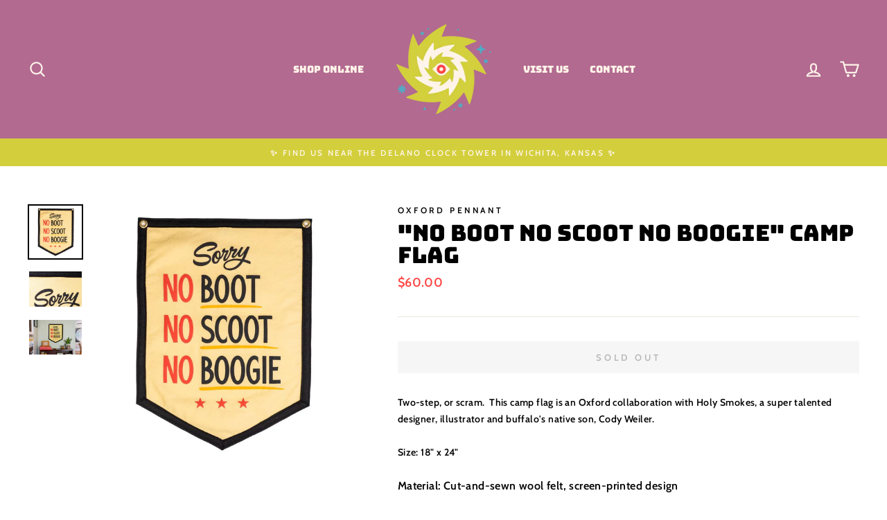

--- FILE ---
content_type: text/html; charset=utf-8
request_url: https://vortexsouvenir.com/products/no-boot-no-scoot-no-boogie-camp-flag
body_size: 22464
content:
<!doctype html>
<html class="no-js" lang="en" dir="ltr">
<head>
  <meta charset="utf-8">
  <meta http-equiv="X-UA-Compatible" content="IE=edge,chrome=1">
  <meta name="viewport" content="width=device-width,initial-scale=1">
  <meta name="theme-color" content="#53a9c2">
  <link rel="canonical" href="https://vortexsouvenir.com/products/no-boot-no-scoot-no-boogie-camp-flag">
  <link rel="canonical" href="https://vortexsouvenir.com/products/no-boot-no-scoot-no-boogie-camp-flag">
  <link rel="preconnect" href="https://cdn.shopify.com">
  <link rel="preconnect" href="https://fonts.shopifycdn.com">
  <link rel="dns-prefetch" href="https://productreviews.shopifycdn.com">
  <link rel="dns-prefetch" href="https://ajax.googleapis.com">
  <link rel="dns-prefetch" href="https://maps.googleapis.com">
  <link rel="dns-prefetch" href="https://maps.gstatic.com"><link rel="shortcut icon" href="//vortexsouvenir.com/cdn/shop/files/Vortex_Logo_2021_32x32.png?v=1616798469" type="image/png" /><title>&quot;No Boot No Scoot No Boogie&quot; Camp Flag
&ndash; Vortex Souvenir
</title>
<meta name="description" content="Two-step, or scram.  This camp flag is an Oxford collaboration with Holy Smokes, a super talented designer, illustrator and buffalo&#39;s native son, Cody Weiler. Size: 18&quot; x 24&quot;  Material: Cut-and-sewn wool felt, screen-printed design"><meta property="og:site_name" content="Vortex Souvenir">
  <meta property="og:url" content="https://vortexsouvenir.com/products/no-boot-no-scoot-no-boogie-camp-flag">
  <meta property="og:title" content="&quot;No Boot No Scoot No Boogie&quot; Camp Flag">
  <meta property="og:type" content="product">
  <meta property="og:description" content="Two-step, or scram.  This camp flag is an Oxford collaboration with Holy Smokes, a super talented designer, illustrator and buffalo&#39;s native son, Cody Weiler. Size: 18&quot; x 24&quot;  Material: Cut-and-sewn wool felt, screen-printed design"><meta property="og:image" content="http://vortexsouvenir.com/cdn/shop/files/7b63e2f4b5ad52253cf7bef94b2b23653e115418aeec2ef3948ad82025f18d21_1200x1200.jpg?v=1690912881"><meta property="og:image" content="http://vortexsouvenir.com/cdn/shop/files/f506b4587dfec3d3f8cc9642129343a179d499e6773135de2fcd48d7cbd2ef44_1200x1200.jpg?v=1690912904"><meta property="og:image" content="http://vortexsouvenir.com/cdn/shop/files/7409d2f28b42f99a7c1fd1835923a02957a8077da50ade7eed140b81d0329342_1200x1200.jpg?v=1690912904">
  <meta property="og:image:secure_url" content="https://vortexsouvenir.com/cdn/shop/files/7b63e2f4b5ad52253cf7bef94b2b23653e115418aeec2ef3948ad82025f18d21_1200x1200.jpg?v=1690912881"><meta property="og:image:secure_url" content="https://vortexsouvenir.com/cdn/shop/files/f506b4587dfec3d3f8cc9642129343a179d499e6773135de2fcd48d7cbd2ef44_1200x1200.jpg?v=1690912904"><meta property="og:image:secure_url" content="https://vortexsouvenir.com/cdn/shop/files/7409d2f28b42f99a7c1fd1835923a02957a8077da50ade7eed140b81d0329342_1200x1200.jpg?v=1690912904">
  <meta name="twitter:site" content="@">
  <meta name="twitter:card" content="summary_large_image">
  <meta name="twitter:title" content=""No Boot No Scoot No Boogie" Camp Flag">
  <meta name="twitter:description" content="Two-step, or scram.  This camp flag is an Oxford collaboration with Holy Smokes, a super talented designer, illustrator and buffalo&#39;s native son, Cody Weiler. Size: 18&quot; x 24&quot;  Material: Cut-and-sewn wool felt, screen-printed design">
<style data-shopify>@font-face {
  font-family: Bungee;
  font-weight: 400;
  font-style: normal;
  font-display: swap;
  src: url("//vortexsouvenir.com/cdn/fonts/bungee/bungee_n4.0d6366885e0bb34c10d8bf3e895da25e044952f2.woff2") format("woff2"),
       url("//vortexsouvenir.com/cdn/fonts/bungee/bungee_n4.7d75ce336960b2a5bb72a761446f782e57743e05.woff") format("woff");
}

  @font-face {
  font-family: Cabin;
  font-weight: 600;
  font-style: normal;
  font-display: swap;
  src: url("//vortexsouvenir.com/cdn/fonts/cabin/cabin_n6.c6b1e64927bbec1c65aab7077888fb033480c4f7.woff2") format("woff2"),
       url("//vortexsouvenir.com/cdn/fonts/cabin/cabin_n6.6c2e65d54c893ad9f1390da3b810b8e6cf976a4f.woff") format("woff");
}


  @font-face {
  font-family: Cabin;
  font-weight: 600;
  font-style: normal;
  font-display: swap;
  src: url("//vortexsouvenir.com/cdn/fonts/cabin/cabin_n6.c6b1e64927bbec1c65aab7077888fb033480c4f7.woff2") format("woff2"),
       url("//vortexsouvenir.com/cdn/fonts/cabin/cabin_n6.6c2e65d54c893ad9f1390da3b810b8e6cf976a4f.woff") format("woff");
}

  @font-face {
  font-family: Cabin;
  font-weight: 600;
  font-style: italic;
  font-display: swap;
  src: url("//vortexsouvenir.com/cdn/fonts/cabin/cabin_i6.f09e39e860dd73a664673caf87e5a0b93b584340.woff2") format("woff2"),
       url("//vortexsouvenir.com/cdn/fonts/cabin/cabin_i6.5b37bf1fce036a7ee54dbf8fb86341d9c8883ee1.woff") format("woff");
}

  @font-face {
  font-family: Cabin;
  font-weight: 600;
  font-style: italic;
  font-display: swap;
  src: url("//vortexsouvenir.com/cdn/fonts/cabin/cabin_i6.f09e39e860dd73a664673caf87e5a0b93b584340.woff2") format("woff2"),
       url("//vortexsouvenir.com/cdn/fonts/cabin/cabin_i6.5b37bf1fce036a7ee54dbf8fb86341d9c8883ee1.woff") format("woff");
}

</style><link href="//vortexsouvenir.com/cdn/shop/t/13/assets/theme.css?v=100915373527277629071706893465" rel="stylesheet" type="text/css" media="all" />
<style data-shopify>:root {
    --typeHeaderPrimary: Bungee;
    --typeHeaderFallback: sans-serif;
    --typeHeaderSize: 38px;
    --typeHeaderWeight: 400;
    --typeHeaderLineHeight: 1;
    --typeHeaderSpacing: 0.0em;

    --typeBasePrimary:Cabin;
    --typeBaseFallback:sans-serif;
    --typeBaseSize: 16px;
    --typeBaseWeight: 600;
    --typeBaseSpacing: 0.025em;
    --typeBaseLineHeight: 1.5;

    --typeCollectionTitle: 16px;

    --iconWeight: 5px;
    --iconLinecaps: round;

    
      --buttonRadius: 0px;
    

    --colorGridOverlayOpacity: 0.1;
  }</style><script>
    document.documentElement.className = document.documentElement.className.replace('no-js', 'js');

    window.theme = window.theme || {};
    theme.routes = {
      home: "/",
      cart: "/cart",
      cartAdd: "/cart/add.js",
      cartChange: "/cart/change"
    };
    theme.strings = {
      soldOut: "Sold Out",
      unavailable: "Unavailable",
      stockLabel: "Only [count] items in stock!",
      willNotShipUntil: "Will not ship until [date]",
      willBeInStockAfter: "Will be in stock after [date]",
      waitingForStock: "Inventory on the way",
      savePrice: "Save [saved_amount]",
      cartEmpty: "Your cart is currently empty.",
      cartTermsConfirmation: "You must agree with the terms and conditions of sales to check out"
    };
    theme.settings = {
      dynamicVariantsEnable: true,
      dynamicVariantType: "button",
      cartType: "drawer",
      moneyFormat: "${{amount}}",
      saveType: "dollar",
      recentlyViewedEnabled: false,
      predictiveSearch: true,
      predictiveSearchType: "product",
      inventoryThreshold: 2,
      quickView: true,
      themeName: 'Impulse',
      themeVersion: "3.6.2"
    };
  </script>

  <script>window.performance && window.performance.mark && window.performance.mark('shopify.content_for_header.start');</script><meta id="shopify-digital-wallet" name="shopify-digital-wallet" content="/23303561/digital_wallets/dialog">
<meta name="shopify-checkout-api-token" content="16ae6240dc5da0ebc2c3a311a800aceb">
<link rel="alternate" type="application/json+oembed" href="https://vortexsouvenir.com/products/no-boot-no-scoot-no-boogie-camp-flag.oembed">
<script async="async" src="/checkouts/internal/preloads.js?locale=en-US"></script>
<link rel="preconnect" href="https://shop.app" crossorigin="anonymous">
<script async="async" src="https://shop.app/checkouts/internal/preloads.js?locale=en-US&shop_id=23303561" crossorigin="anonymous"></script>
<script id="apple-pay-shop-capabilities" type="application/json">{"shopId":23303561,"countryCode":"US","currencyCode":"USD","merchantCapabilities":["supports3DS"],"merchantId":"gid:\/\/shopify\/Shop\/23303561","merchantName":"Vortex Souvenir","requiredBillingContactFields":["postalAddress","email"],"requiredShippingContactFields":["postalAddress","email"],"shippingType":"shipping","supportedNetworks":["visa","masterCard","amex","discover","elo","jcb"],"total":{"type":"pending","label":"Vortex Souvenir","amount":"1.00"},"shopifyPaymentsEnabled":true,"supportsSubscriptions":true}</script>
<script id="shopify-features" type="application/json">{"accessToken":"16ae6240dc5da0ebc2c3a311a800aceb","betas":["rich-media-storefront-analytics"],"domain":"vortexsouvenir.com","predictiveSearch":true,"shopId":23303561,"locale":"en"}</script>
<script>var Shopify = Shopify || {};
Shopify.shop = "vortex-souvenir.myshopify.com";
Shopify.locale = "en";
Shopify.currency = {"active":"USD","rate":"1.0"};
Shopify.country = "US";
Shopify.theme = {"name":"Impulse","id":83512721471,"schema_name":"Impulse","schema_version":"3.6.2","theme_store_id":857,"role":"main"};
Shopify.theme.handle = "null";
Shopify.theme.style = {"id":null,"handle":null};
Shopify.cdnHost = "vortexsouvenir.com/cdn";
Shopify.routes = Shopify.routes || {};
Shopify.routes.root = "/";</script>
<script type="module">!function(o){(o.Shopify=o.Shopify||{}).modules=!0}(window);</script>
<script>!function(o){function n(){var o=[];function n(){o.push(Array.prototype.slice.apply(arguments))}return n.q=o,n}var t=o.Shopify=o.Shopify||{};t.loadFeatures=n(),t.autoloadFeatures=n()}(window);</script>
<script>
  window.ShopifyPay = window.ShopifyPay || {};
  window.ShopifyPay.apiHost = "shop.app\/pay";
  window.ShopifyPay.redirectState = null;
</script>
<script id="shop-js-analytics" type="application/json">{"pageType":"product"}</script>
<script defer="defer" async type="module" src="//vortexsouvenir.com/cdn/shopifycloud/shop-js/modules/v2/client.init-shop-cart-sync_C5BV16lS.en.esm.js"></script>
<script defer="defer" async type="module" src="//vortexsouvenir.com/cdn/shopifycloud/shop-js/modules/v2/chunk.common_CygWptCX.esm.js"></script>
<script type="module">
  await import("//vortexsouvenir.com/cdn/shopifycloud/shop-js/modules/v2/client.init-shop-cart-sync_C5BV16lS.en.esm.js");
await import("//vortexsouvenir.com/cdn/shopifycloud/shop-js/modules/v2/chunk.common_CygWptCX.esm.js");

  window.Shopify.SignInWithShop?.initShopCartSync?.({"fedCMEnabled":true,"windoidEnabled":true});

</script>
<script>
  window.Shopify = window.Shopify || {};
  if (!window.Shopify.featureAssets) window.Shopify.featureAssets = {};
  window.Shopify.featureAssets['shop-js'] = {"shop-cart-sync":["modules/v2/client.shop-cart-sync_ZFArdW7E.en.esm.js","modules/v2/chunk.common_CygWptCX.esm.js"],"init-fed-cm":["modules/v2/client.init-fed-cm_CmiC4vf6.en.esm.js","modules/v2/chunk.common_CygWptCX.esm.js"],"shop-button":["modules/v2/client.shop-button_tlx5R9nI.en.esm.js","modules/v2/chunk.common_CygWptCX.esm.js"],"shop-cash-offers":["modules/v2/client.shop-cash-offers_DOA2yAJr.en.esm.js","modules/v2/chunk.common_CygWptCX.esm.js","modules/v2/chunk.modal_D71HUcav.esm.js"],"init-windoid":["modules/v2/client.init-windoid_sURxWdc1.en.esm.js","modules/v2/chunk.common_CygWptCX.esm.js"],"shop-toast-manager":["modules/v2/client.shop-toast-manager_ClPi3nE9.en.esm.js","modules/v2/chunk.common_CygWptCX.esm.js"],"init-shop-email-lookup-coordinator":["modules/v2/client.init-shop-email-lookup-coordinator_B8hsDcYM.en.esm.js","modules/v2/chunk.common_CygWptCX.esm.js"],"init-shop-cart-sync":["modules/v2/client.init-shop-cart-sync_C5BV16lS.en.esm.js","modules/v2/chunk.common_CygWptCX.esm.js"],"avatar":["modules/v2/client.avatar_BTnouDA3.en.esm.js"],"pay-button":["modules/v2/client.pay-button_FdsNuTd3.en.esm.js","modules/v2/chunk.common_CygWptCX.esm.js"],"init-customer-accounts":["modules/v2/client.init-customer-accounts_DxDtT_ad.en.esm.js","modules/v2/client.shop-login-button_C5VAVYt1.en.esm.js","modules/v2/chunk.common_CygWptCX.esm.js","modules/v2/chunk.modal_D71HUcav.esm.js"],"init-shop-for-new-customer-accounts":["modules/v2/client.init-shop-for-new-customer-accounts_ChsxoAhi.en.esm.js","modules/v2/client.shop-login-button_C5VAVYt1.en.esm.js","modules/v2/chunk.common_CygWptCX.esm.js","modules/v2/chunk.modal_D71HUcav.esm.js"],"shop-login-button":["modules/v2/client.shop-login-button_C5VAVYt1.en.esm.js","modules/v2/chunk.common_CygWptCX.esm.js","modules/v2/chunk.modal_D71HUcav.esm.js"],"init-customer-accounts-sign-up":["modules/v2/client.init-customer-accounts-sign-up_CPSyQ0Tj.en.esm.js","modules/v2/client.shop-login-button_C5VAVYt1.en.esm.js","modules/v2/chunk.common_CygWptCX.esm.js","modules/v2/chunk.modal_D71HUcav.esm.js"],"shop-follow-button":["modules/v2/client.shop-follow-button_Cva4Ekp9.en.esm.js","modules/v2/chunk.common_CygWptCX.esm.js","modules/v2/chunk.modal_D71HUcav.esm.js"],"checkout-modal":["modules/v2/client.checkout-modal_BPM8l0SH.en.esm.js","modules/v2/chunk.common_CygWptCX.esm.js","modules/v2/chunk.modal_D71HUcav.esm.js"],"lead-capture":["modules/v2/client.lead-capture_Bi8yE_yS.en.esm.js","modules/v2/chunk.common_CygWptCX.esm.js","modules/v2/chunk.modal_D71HUcav.esm.js"],"shop-login":["modules/v2/client.shop-login_D6lNrXab.en.esm.js","modules/v2/chunk.common_CygWptCX.esm.js","modules/v2/chunk.modal_D71HUcav.esm.js"],"payment-terms":["modules/v2/client.payment-terms_CZxnsJam.en.esm.js","modules/v2/chunk.common_CygWptCX.esm.js","modules/v2/chunk.modal_D71HUcav.esm.js"]};
</script>
<script id="__st">var __st={"a":23303561,"offset":-21600,"reqid":"feb8f8b4-49dd-4494-a384-f684358929ad-1768600270","pageurl":"vortexsouvenir.com\/products\/no-boot-no-scoot-no-boogie-camp-flag","u":"f09a9cb9690e","p":"product","rtyp":"product","rid":7204871307327};</script>
<script>window.ShopifyPaypalV4VisibilityTracking = true;</script>
<script id="captcha-bootstrap">!function(){'use strict';const t='contact',e='account',n='new_comment',o=[[t,t],['blogs',n],['comments',n],[t,'customer']],c=[[e,'customer_login'],[e,'guest_login'],[e,'recover_customer_password'],[e,'create_customer']],r=t=>t.map((([t,e])=>`form[action*='/${t}']:not([data-nocaptcha='true']) input[name='form_type'][value='${e}']`)).join(','),a=t=>()=>t?[...document.querySelectorAll(t)].map((t=>t.form)):[];function s(){const t=[...o],e=r(t);return a(e)}const i='password',u='form_key',d=['recaptcha-v3-token','g-recaptcha-response','h-captcha-response',i],f=()=>{try{return window.sessionStorage}catch{return}},m='__shopify_v',_=t=>t.elements[u];function p(t,e,n=!1){try{const o=window.sessionStorage,c=JSON.parse(o.getItem(e)),{data:r}=function(t){const{data:e,action:n}=t;return t[m]||n?{data:e,action:n}:{data:t,action:n}}(c);for(const[e,n]of Object.entries(r))t.elements[e]&&(t.elements[e].value=n);n&&o.removeItem(e)}catch(o){console.error('form repopulation failed',{error:o})}}const l='form_type',E='cptcha';function T(t){t.dataset[E]=!0}const w=window,h=w.document,L='Shopify',v='ce_forms',y='captcha';let A=!1;((t,e)=>{const n=(g='f06e6c50-85a8-45c8-87d0-21a2b65856fe',I='https://cdn.shopify.com/shopifycloud/storefront-forms-hcaptcha/ce_storefront_forms_captcha_hcaptcha.v1.5.2.iife.js',D={infoText:'Protected by hCaptcha',privacyText:'Privacy',termsText:'Terms'},(t,e,n)=>{const o=w[L][v],c=o.bindForm;if(c)return c(t,g,e,D).then(n);var r;o.q.push([[t,g,e,D],n]),r=I,A||(h.body.append(Object.assign(h.createElement('script'),{id:'captcha-provider',async:!0,src:r})),A=!0)});var g,I,D;w[L]=w[L]||{},w[L][v]=w[L][v]||{},w[L][v].q=[],w[L][y]=w[L][y]||{},w[L][y].protect=function(t,e){n(t,void 0,e),T(t)},Object.freeze(w[L][y]),function(t,e,n,w,h,L){const[v,y,A,g]=function(t,e,n){const i=e?o:[],u=t?c:[],d=[...i,...u],f=r(d),m=r(i),_=r(d.filter((([t,e])=>n.includes(e))));return[a(f),a(m),a(_),s()]}(w,h,L),I=t=>{const e=t.target;return e instanceof HTMLFormElement?e:e&&e.form},D=t=>v().includes(t);t.addEventListener('submit',(t=>{const e=I(t);if(!e)return;const n=D(e)&&!e.dataset.hcaptchaBound&&!e.dataset.recaptchaBound,o=_(e),c=g().includes(e)&&(!o||!o.value);(n||c)&&t.preventDefault(),c&&!n&&(function(t){try{if(!f())return;!function(t){const e=f();if(!e)return;const n=_(t);if(!n)return;const o=n.value;o&&e.removeItem(o)}(t);const e=Array.from(Array(32),(()=>Math.random().toString(36)[2])).join('');!function(t,e){_(t)||t.append(Object.assign(document.createElement('input'),{type:'hidden',name:u})),t.elements[u].value=e}(t,e),function(t,e){const n=f();if(!n)return;const o=[...t.querySelectorAll(`input[type='${i}']`)].map((({name:t})=>t)),c=[...d,...o],r={};for(const[a,s]of new FormData(t).entries())c.includes(a)||(r[a]=s);n.setItem(e,JSON.stringify({[m]:1,action:t.action,data:r}))}(t,e)}catch(e){console.error('failed to persist form',e)}}(e),e.submit())}));const S=(t,e)=>{t&&!t.dataset[E]&&(n(t,e.some((e=>e===t))),T(t))};for(const o of['focusin','change'])t.addEventListener(o,(t=>{const e=I(t);D(e)&&S(e,y())}));const B=e.get('form_key'),M=e.get(l),P=B&&M;t.addEventListener('DOMContentLoaded',(()=>{const t=y();if(P)for(const e of t)e.elements[l].value===M&&p(e,B);[...new Set([...A(),...v().filter((t=>'true'===t.dataset.shopifyCaptcha))])].forEach((e=>S(e,t)))}))}(h,new URLSearchParams(w.location.search),n,t,e,['guest_login'])})(!0,!0)}();</script>
<script integrity="sha256-4kQ18oKyAcykRKYeNunJcIwy7WH5gtpwJnB7kiuLZ1E=" data-source-attribution="shopify.loadfeatures" defer="defer" src="//vortexsouvenir.com/cdn/shopifycloud/storefront/assets/storefront/load_feature-a0a9edcb.js" crossorigin="anonymous"></script>
<script crossorigin="anonymous" defer="defer" src="//vortexsouvenir.com/cdn/shopifycloud/storefront/assets/shopify_pay/storefront-65b4c6d7.js?v=20250812"></script>
<script data-source-attribution="shopify.dynamic_checkout.dynamic.init">var Shopify=Shopify||{};Shopify.PaymentButton=Shopify.PaymentButton||{isStorefrontPortableWallets:!0,init:function(){window.Shopify.PaymentButton.init=function(){};var t=document.createElement("script");t.src="https://vortexsouvenir.com/cdn/shopifycloud/portable-wallets/latest/portable-wallets.en.js",t.type="module",document.head.appendChild(t)}};
</script>
<script data-source-attribution="shopify.dynamic_checkout.buyer_consent">
  function portableWalletsHideBuyerConsent(e){var t=document.getElementById("shopify-buyer-consent"),n=document.getElementById("shopify-subscription-policy-button");t&&n&&(t.classList.add("hidden"),t.setAttribute("aria-hidden","true"),n.removeEventListener("click",e))}function portableWalletsShowBuyerConsent(e){var t=document.getElementById("shopify-buyer-consent"),n=document.getElementById("shopify-subscription-policy-button");t&&n&&(t.classList.remove("hidden"),t.removeAttribute("aria-hidden"),n.addEventListener("click",e))}window.Shopify?.PaymentButton&&(window.Shopify.PaymentButton.hideBuyerConsent=portableWalletsHideBuyerConsent,window.Shopify.PaymentButton.showBuyerConsent=portableWalletsShowBuyerConsent);
</script>
<script data-source-attribution="shopify.dynamic_checkout.cart.bootstrap">document.addEventListener("DOMContentLoaded",(function(){function t(){return document.querySelector("shopify-accelerated-checkout-cart, shopify-accelerated-checkout")}if(t())Shopify.PaymentButton.init();else{new MutationObserver((function(e,n){t()&&(Shopify.PaymentButton.init(),n.disconnect())})).observe(document.body,{childList:!0,subtree:!0})}}));
</script>
<link id="shopify-accelerated-checkout-styles" rel="stylesheet" media="screen" href="https://vortexsouvenir.com/cdn/shopifycloud/portable-wallets/latest/accelerated-checkout-backwards-compat.css" crossorigin="anonymous">
<style id="shopify-accelerated-checkout-cart">
        #shopify-buyer-consent {
  margin-top: 1em;
  display: inline-block;
  width: 100%;
}

#shopify-buyer-consent.hidden {
  display: none;
}

#shopify-subscription-policy-button {
  background: none;
  border: none;
  padding: 0;
  text-decoration: underline;
  font-size: inherit;
  cursor: pointer;
}

#shopify-subscription-policy-button::before {
  box-shadow: none;
}

      </style>

<script>window.performance && window.performance.mark && window.performance.mark('shopify.content_for_header.end');</script>

  <script src="//vortexsouvenir.com/cdn/shop/t/13/assets/vendor-scripts-v7.js" defer="defer"></script><script src="//vortexsouvenir.com/cdn/shop/t/13/assets/theme.js?v=9435249751767744711612123653" defer="defer"></script><link href="https://monorail-edge.shopifysvc.com" rel="dns-prefetch">
<script>(function(){if ("sendBeacon" in navigator && "performance" in window) {try {var session_token_from_headers = performance.getEntriesByType('navigation')[0].serverTiming.find(x => x.name == '_s').description;} catch {var session_token_from_headers = undefined;}var session_cookie_matches = document.cookie.match(/_shopify_s=([^;]*)/);var session_token_from_cookie = session_cookie_matches && session_cookie_matches.length === 2 ? session_cookie_matches[1] : "";var session_token = session_token_from_headers || session_token_from_cookie || "";function handle_abandonment_event(e) {var entries = performance.getEntries().filter(function(entry) {return /monorail-edge.shopifysvc.com/.test(entry.name);});if (!window.abandonment_tracked && entries.length === 0) {window.abandonment_tracked = true;var currentMs = Date.now();var navigation_start = performance.timing.navigationStart;var payload = {shop_id: 23303561,url: window.location.href,navigation_start,duration: currentMs - navigation_start,session_token,page_type: "product"};window.navigator.sendBeacon("https://monorail-edge.shopifysvc.com/v1/produce", JSON.stringify({schema_id: "online_store_buyer_site_abandonment/1.1",payload: payload,metadata: {event_created_at_ms: currentMs,event_sent_at_ms: currentMs}}));}}window.addEventListener('pagehide', handle_abandonment_event);}}());</script>
<script id="web-pixels-manager-setup">(function e(e,d,r,n,o){if(void 0===o&&(o={}),!Boolean(null===(a=null===(i=window.Shopify)||void 0===i?void 0:i.analytics)||void 0===a?void 0:a.replayQueue)){var i,a;window.Shopify=window.Shopify||{};var t=window.Shopify;t.analytics=t.analytics||{};var s=t.analytics;s.replayQueue=[],s.publish=function(e,d,r){return s.replayQueue.push([e,d,r]),!0};try{self.performance.mark("wpm:start")}catch(e){}var l=function(){var e={modern:/Edge?\/(1{2}[4-9]|1[2-9]\d|[2-9]\d{2}|\d{4,})\.\d+(\.\d+|)|Firefox\/(1{2}[4-9]|1[2-9]\d|[2-9]\d{2}|\d{4,})\.\d+(\.\d+|)|Chrom(ium|e)\/(9{2}|\d{3,})\.\d+(\.\d+|)|(Maci|X1{2}).+ Version\/(15\.\d+|(1[6-9]|[2-9]\d|\d{3,})\.\d+)([,.]\d+|)( \(\w+\)|)( Mobile\/\w+|) Safari\/|Chrome.+OPR\/(9{2}|\d{3,})\.\d+\.\d+|(CPU[ +]OS|iPhone[ +]OS|CPU[ +]iPhone|CPU IPhone OS|CPU iPad OS)[ +]+(15[._]\d+|(1[6-9]|[2-9]\d|\d{3,})[._]\d+)([._]\d+|)|Android:?[ /-](13[3-9]|1[4-9]\d|[2-9]\d{2}|\d{4,})(\.\d+|)(\.\d+|)|Android.+Firefox\/(13[5-9]|1[4-9]\d|[2-9]\d{2}|\d{4,})\.\d+(\.\d+|)|Android.+Chrom(ium|e)\/(13[3-9]|1[4-9]\d|[2-9]\d{2}|\d{4,})\.\d+(\.\d+|)|SamsungBrowser\/([2-9]\d|\d{3,})\.\d+/,legacy:/Edge?\/(1[6-9]|[2-9]\d|\d{3,})\.\d+(\.\d+|)|Firefox\/(5[4-9]|[6-9]\d|\d{3,})\.\d+(\.\d+|)|Chrom(ium|e)\/(5[1-9]|[6-9]\d|\d{3,})\.\d+(\.\d+|)([\d.]+$|.*Safari\/(?![\d.]+ Edge\/[\d.]+$))|(Maci|X1{2}).+ Version\/(10\.\d+|(1[1-9]|[2-9]\d|\d{3,})\.\d+)([,.]\d+|)( \(\w+\)|)( Mobile\/\w+|) Safari\/|Chrome.+OPR\/(3[89]|[4-9]\d|\d{3,})\.\d+\.\d+|(CPU[ +]OS|iPhone[ +]OS|CPU[ +]iPhone|CPU IPhone OS|CPU iPad OS)[ +]+(10[._]\d+|(1[1-9]|[2-9]\d|\d{3,})[._]\d+)([._]\d+|)|Android:?[ /-](13[3-9]|1[4-9]\d|[2-9]\d{2}|\d{4,})(\.\d+|)(\.\d+|)|Mobile Safari.+OPR\/([89]\d|\d{3,})\.\d+\.\d+|Android.+Firefox\/(13[5-9]|1[4-9]\d|[2-9]\d{2}|\d{4,})\.\d+(\.\d+|)|Android.+Chrom(ium|e)\/(13[3-9]|1[4-9]\d|[2-9]\d{2}|\d{4,})\.\d+(\.\d+|)|Android.+(UC? ?Browser|UCWEB|U3)[ /]?(15\.([5-9]|\d{2,})|(1[6-9]|[2-9]\d|\d{3,})\.\d+)\.\d+|SamsungBrowser\/(5\.\d+|([6-9]|\d{2,})\.\d+)|Android.+MQ{2}Browser\/(14(\.(9|\d{2,})|)|(1[5-9]|[2-9]\d|\d{3,})(\.\d+|))(\.\d+|)|K[Aa][Ii]OS\/(3\.\d+|([4-9]|\d{2,})\.\d+)(\.\d+|)/},d=e.modern,r=e.legacy,n=navigator.userAgent;return n.match(d)?"modern":n.match(r)?"legacy":"unknown"}(),u="modern"===l?"modern":"legacy",c=(null!=n?n:{modern:"",legacy:""})[u],f=function(e){return[e.baseUrl,"/wpm","/b",e.hashVersion,"modern"===e.buildTarget?"m":"l",".js"].join("")}({baseUrl:d,hashVersion:r,buildTarget:u}),m=function(e){var d=e.version,r=e.bundleTarget,n=e.surface,o=e.pageUrl,i=e.monorailEndpoint;return{emit:function(e){var a=e.status,t=e.errorMsg,s=(new Date).getTime(),l=JSON.stringify({metadata:{event_sent_at_ms:s},events:[{schema_id:"web_pixels_manager_load/3.1",payload:{version:d,bundle_target:r,page_url:o,status:a,surface:n,error_msg:t},metadata:{event_created_at_ms:s}}]});if(!i)return console&&console.warn&&console.warn("[Web Pixels Manager] No Monorail endpoint provided, skipping logging."),!1;try{return self.navigator.sendBeacon.bind(self.navigator)(i,l)}catch(e){}var u=new XMLHttpRequest;try{return u.open("POST",i,!0),u.setRequestHeader("Content-Type","text/plain"),u.send(l),!0}catch(e){return console&&console.warn&&console.warn("[Web Pixels Manager] Got an unhandled error while logging to Monorail."),!1}}}}({version:r,bundleTarget:l,surface:e.surface,pageUrl:self.location.href,monorailEndpoint:e.monorailEndpoint});try{o.browserTarget=l,function(e){var d=e.src,r=e.async,n=void 0===r||r,o=e.onload,i=e.onerror,a=e.sri,t=e.scriptDataAttributes,s=void 0===t?{}:t,l=document.createElement("script"),u=document.querySelector("head"),c=document.querySelector("body");if(l.async=n,l.src=d,a&&(l.integrity=a,l.crossOrigin="anonymous"),s)for(var f in s)if(Object.prototype.hasOwnProperty.call(s,f))try{l.dataset[f]=s[f]}catch(e){}if(o&&l.addEventListener("load",o),i&&l.addEventListener("error",i),u)u.appendChild(l);else{if(!c)throw new Error("Did not find a head or body element to append the script");c.appendChild(l)}}({src:f,async:!0,onload:function(){if(!function(){var e,d;return Boolean(null===(d=null===(e=window.Shopify)||void 0===e?void 0:e.analytics)||void 0===d?void 0:d.initialized)}()){var d=window.webPixelsManager.init(e)||void 0;if(d){var r=window.Shopify.analytics;r.replayQueue.forEach((function(e){var r=e[0],n=e[1],o=e[2];d.publishCustomEvent(r,n,o)})),r.replayQueue=[],r.publish=d.publishCustomEvent,r.visitor=d.visitor,r.initialized=!0}}},onerror:function(){return m.emit({status:"failed",errorMsg:"".concat(f," has failed to load")})},sri:function(e){var d=/^sha384-[A-Za-z0-9+/=]+$/;return"string"==typeof e&&d.test(e)}(c)?c:"",scriptDataAttributes:o}),m.emit({status:"loading"})}catch(e){m.emit({status:"failed",errorMsg:(null==e?void 0:e.message)||"Unknown error"})}}})({shopId: 23303561,storefrontBaseUrl: "https://vortexsouvenir.com",extensionsBaseUrl: "https://extensions.shopifycdn.com/cdn/shopifycloud/web-pixels-manager",monorailEndpoint: "https://monorail-edge.shopifysvc.com/unstable/produce_batch",surface: "storefront-renderer",enabledBetaFlags: ["2dca8a86"],webPixelsConfigList: [{"id":"shopify-app-pixel","configuration":"{}","eventPayloadVersion":"v1","runtimeContext":"STRICT","scriptVersion":"0450","apiClientId":"shopify-pixel","type":"APP","privacyPurposes":["ANALYTICS","MARKETING"]},{"id":"shopify-custom-pixel","eventPayloadVersion":"v1","runtimeContext":"LAX","scriptVersion":"0450","apiClientId":"shopify-pixel","type":"CUSTOM","privacyPurposes":["ANALYTICS","MARKETING"]}],isMerchantRequest: false,initData: {"shop":{"name":"Vortex Souvenir","paymentSettings":{"currencyCode":"USD"},"myshopifyDomain":"vortex-souvenir.myshopify.com","countryCode":"US","storefrontUrl":"https:\/\/vortexsouvenir.com"},"customer":null,"cart":null,"checkout":null,"productVariants":[{"price":{"amount":60.0,"currencyCode":"USD"},"product":{"title":"\"No Boot No Scoot No Boogie\" Camp Flag","vendor":"Oxford Pennant","id":"7204871307327","untranslatedTitle":"\"No Boot No Scoot No Boogie\" Camp Flag","url":"\/products\/no-boot-no-scoot-no-boogie-camp-flag","type":"Objects"},"id":"40153074466879","image":{"src":"\/\/vortexsouvenir.com\/cdn\/shop\/files\/7b63e2f4b5ad52253cf7bef94b2b23653e115418aeec2ef3948ad82025f18d21.jpg?v=1690912881"},"sku":"","title":"Default Title","untranslatedTitle":"Default Title"}],"purchasingCompany":null},},"https://vortexsouvenir.com/cdn","fcfee988w5aeb613cpc8e4bc33m6693e112",{"modern":"","legacy":""},{"shopId":"23303561","storefrontBaseUrl":"https:\/\/vortexsouvenir.com","extensionBaseUrl":"https:\/\/extensions.shopifycdn.com\/cdn\/shopifycloud\/web-pixels-manager","surface":"storefront-renderer","enabledBetaFlags":"[\"2dca8a86\"]","isMerchantRequest":"false","hashVersion":"fcfee988w5aeb613cpc8e4bc33m6693e112","publish":"custom","events":"[[\"page_viewed\",{}],[\"product_viewed\",{\"productVariant\":{\"price\":{\"amount\":60.0,\"currencyCode\":\"USD\"},\"product\":{\"title\":\"\\\"No Boot No Scoot No Boogie\\\" Camp Flag\",\"vendor\":\"Oxford Pennant\",\"id\":\"7204871307327\",\"untranslatedTitle\":\"\\\"No Boot No Scoot No Boogie\\\" Camp Flag\",\"url\":\"\/products\/no-boot-no-scoot-no-boogie-camp-flag\",\"type\":\"Objects\"},\"id\":\"40153074466879\",\"image\":{\"src\":\"\/\/vortexsouvenir.com\/cdn\/shop\/files\/7b63e2f4b5ad52253cf7bef94b2b23653e115418aeec2ef3948ad82025f18d21.jpg?v=1690912881\"},\"sku\":\"\",\"title\":\"Default Title\",\"untranslatedTitle\":\"Default Title\"}}]]"});</script><script>
  window.ShopifyAnalytics = window.ShopifyAnalytics || {};
  window.ShopifyAnalytics.meta = window.ShopifyAnalytics.meta || {};
  window.ShopifyAnalytics.meta.currency = 'USD';
  var meta = {"product":{"id":7204871307327,"gid":"gid:\/\/shopify\/Product\/7204871307327","vendor":"Oxford Pennant","type":"Objects","handle":"no-boot-no-scoot-no-boogie-camp-flag","variants":[{"id":40153074466879,"price":6000,"name":"\"No Boot No Scoot No Boogie\" Camp Flag","public_title":null,"sku":""}],"remote":false},"page":{"pageType":"product","resourceType":"product","resourceId":7204871307327,"requestId":"feb8f8b4-49dd-4494-a384-f684358929ad-1768600270"}};
  for (var attr in meta) {
    window.ShopifyAnalytics.meta[attr] = meta[attr];
  }
</script>
<script class="analytics">
  (function () {
    var customDocumentWrite = function(content) {
      var jquery = null;

      if (window.jQuery) {
        jquery = window.jQuery;
      } else if (window.Checkout && window.Checkout.$) {
        jquery = window.Checkout.$;
      }

      if (jquery) {
        jquery('body').append(content);
      }
    };

    var hasLoggedConversion = function(token) {
      if (token) {
        return document.cookie.indexOf('loggedConversion=' + token) !== -1;
      }
      return false;
    }

    var setCookieIfConversion = function(token) {
      if (token) {
        var twoMonthsFromNow = new Date(Date.now());
        twoMonthsFromNow.setMonth(twoMonthsFromNow.getMonth() + 2);

        document.cookie = 'loggedConversion=' + token + '; expires=' + twoMonthsFromNow;
      }
    }

    var trekkie = window.ShopifyAnalytics.lib = window.trekkie = window.trekkie || [];
    if (trekkie.integrations) {
      return;
    }
    trekkie.methods = [
      'identify',
      'page',
      'ready',
      'track',
      'trackForm',
      'trackLink'
    ];
    trekkie.factory = function(method) {
      return function() {
        var args = Array.prototype.slice.call(arguments);
        args.unshift(method);
        trekkie.push(args);
        return trekkie;
      };
    };
    for (var i = 0; i < trekkie.methods.length; i++) {
      var key = trekkie.methods[i];
      trekkie[key] = trekkie.factory(key);
    }
    trekkie.load = function(config) {
      trekkie.config = config || {};
      trekkie.config.initialDocumentCookie = document.cookie;
      var first = document.getElementsByTagName('script')[0];
      var script = document.createElement('script');
      script.type = 'text/javascript';
      script.onerror = function(e) {
        var scriptFallback = document.createElement('script');
        scriptFallback.type = 'text/javascript';
        scriptFallback.onerror = function(error) {
                var Monorail = {
      produce: function produce(monorailDomain, schemaId, payload) {
        var currentMs = new Date().getTime();
        var event = {
          schema_id: schemaId,
          payload: payload,
          metadata: {
            event_created_at_ms: currentMs,
            event_sent_at_ms: currentMs
          }
        };
        return Monorail.sendRequest("https://" + monorailDomain + "/v1/produce", JSON.stringify(event));
      },
      sendRequest: function sendRequest(endpointUrl, payload) {
        // Try the sendBeacon API
        if (window && window.navigator && typeof window.navigator.sendBeacon === 'function' && typeof window.Blob === 'function' && !Monorail.isIos12()) {
          var blobData = new window.Blob([payload], {
            type: 'text/plain'
          });

          if (window.navigator.sendBeacon(endpointUrl, blobData)) {
            return true;
          } // sendBeacon was not successful

        } // XHR beacon

        var xhr = new XMLHttpRequest();

        try {
          xhr.open('POST', endpointUrl);
          xhr.setRequestHeader('Content-Type', 'text/plain');
          xhr.send(payload);
        } catch (e) {
          console.log(e);
        }

        return false;
      },
      isIos12: function isIos12() {
        return window.navigator.userAgent.lastIndexOf('iPhone; CPU iPhone OS 12_') !== -1 || window.navigator.userAgent.lastIndexOf('iPad; CPU OS 12_') !== -1;
      }
    };
    Monorail.produce('monorail-edge.shopifysvc.com',
      'trekkie_storefront_load_errors/1.1',
      {shop_id: 23303561,
      theme_id: 83512721471,
      app_name: "storefront",
      context_url: window.location.href,
      source_url: "//vortexsouvenir.com/cdn/s/trekkie.storefront.cd680fe47e6c39ca5d5df5f0a32d569bc48c0f27.min.js"});

        };
        scriptFallback.async = true;
        scriptFallback.src = '//vortexsouvenir.com/cdn/s/trekkie.storefront.cd680fe47e6c39ca5d5df5f0a32d569bc48c0f27.min.js';
        first.parentNode.insertBefore(scriptFallback, first);
      };
      script.async = true;
      script.src = '//vortexsouvenir.com/cdn/s/trekkie.storefront.cd680fe47e6c39ca5d5df5f0a32d569bc48c0f27.min.js';
      first.parentNode.insertBefore(script, first);
    };
    trekkie.load(
      {"Trekkie":{"appName":"storefront","development":false,"defaultAttributes":{"shopId":23303561,"isMerchantRequest":null,"themeId":83512721471,"themeCityHash":"5375415290576478360","contentLanguage":"en","currency":"USD","eventMetadataId":"708d73ab-b07b-4d51-ad00-5b903a8c981f"},"isServerSideCookieWritingEnabled":true,"monorailRegion":"shop_domain","enabledBetaFlags":["65f19447"]},"Session Attribution":{},"S2S":{"facebookCapiEnabled":false,"source":"trekkie-storefront-renderer","apiClientId":580111}}
    );

    var loaded = false;
    trekkie.ready(function() {
      if (loaded) return;
      loaded = true;

      window.ShopifyAnalytics.lib = window.trekkie;

      var originalDocumentWrite = document.write;
      document.write = customDocumentWrite;
      try { window.ShopifyAnalytics.merchantGoogleAnalytics.call(this); } catch(error) {};
      document.write = originalDocumentWrite;

      window.ShopifyAnalytics.lib.page(null,{"pageType":"product","resourceType":"product","resourceId":7204871307327,"requestId":"feb8f8b4-49dd-4494-a384-f684358929ad-1768600270","shopifyEmitted":true});

      var match = window.location.pathname.match(/checkouts\/(.+)\/(thank_you|post_purchase)/)
      var token = match? match[1]: undefined;
      if (!hasLoggedConversion(token)) {
        setCookieIfConversion(token);
        window.ShopifyAnalytics.lib.track("Viewed Product",{"currency":"USD","variantId":40153074466879,"productId":7204871307327,"productGid":"gid:\/\/shopify\/Product\/7204871307327","name":"\"No Boot No Scoot No Boogie\" Camp Flag","price":"60.00","sku":"","brand":"Oxford Pennant","variant":null,"category":"Objects","nonInteraction":true,"remote":false},undefined,undefined,{"shopifyEmitted":true});
      window.ShopifyAnalytics.lib.track("monorail:\/\/trekkie_storefront_viewed_product\/1.1",{"currency":"USD","variantId":40153074466879,"productId":7204871307327,"productGid":"gid:\/\/shopify\/Product\/7204871307327","name":"\"No Boot No Scoot No Boogie\" Camp Flag","price":"60.00","sku":"","brand":"Oxford Pennant","variant":null,"category":"Objects","nonInteraction":true,"remote":false,"referer":"https:\/\/vortexsouvenir.com\/products\/no-boot-no-scoot-no-boogie-camp-flag"});
      }
    });


        var eventsListenerScript = document.createElement('script');
        eventsListenerScript.async = true;
        eventsListenerScript.src = "//vortexsouvenir.com/cdn/shopifycloud/storefront/assets/shop_events_listener-3da45d37.js";
        document.getElementsByTagName('head')[0].appendChild(eventsListenerScript);

})();</script>
<script
  defer
  src="https://vortexsouvenir.com/cdn/shopifycloud/perf-kit/shopify-perf-kit-3.0.4.min.js"
  data-application="storefront-renderer"
  data-shop-id="23303561"
  data-render-region="gcp-us-central1"
  data-page-type="product"
  data-theme-instance-id="83512721471"
  data-theme-name="Impulse"
  data-theme-version="3.6.2"
  data-monorail-region="shop_domain"
  data-resource-timing-sampling-rate="10"
  data-shs="true"
  data-shs-beacon="true"
  data-shs-export-with-fetch="true"
  data-shs-logs-sample-rate="1"
  data-shs-beacon-endpoint="https://vortexsouvenir.com/api/collect"
></script>
</head>

<body class="template-product" data-center-text="true" data-button_style="square" data-type_header_capitalize="true" data-type_headers_align_text="true" data-type_product_capitalize="true" data-swatch_style="round" >

  <a class="in-page-link visually-hidden skip-link" href="#MainContent">Skip to content</a>

  <div id="PageContainer" class="page-container">
    <div class="transition-body"><div id="shopify-section-header" class="shopify-section">

<div id="NavDrawer" class="drawer drawer--left">
  <div class="drawer__contents">
    <div class="drawer__fixed-header drawer__fixed-header--full">
      <div class="drawer__header drawer__header--full appear-animation appear-delay-1">
        <div class="h2 drawer__title">
        </div>
        <div class="drawer__close">
          <button type="button" class="drawer__close-button js-drawer-close">
            <svg aria-hidden="true" focusable="false" role="presentation" class="icon icon-close" viewBox="0 0 64 64"><path d="M19 17.61l27.12 27.13m0-27.12L19 44.74"/></svg>
            <span class="icon__fallback-text">Close menu</span>
          </button>
        </div>
      </div>
    </div>
    <div class="drawer__scrollable">
      <ul class="mobile-nav mobile-nav--heading-style" role="navigation" aria-label="Primary"><li class="mobile-nav__item appear-animation appear-delay-2"><div class="mobile-nav__has-sublist"><a href="/collections/all"
                    class="mobile-nav__link mobile-nav__link--top-level"
                    id="Label-collections-all1"
                    >
                    Shop Online
                  </a>
                  <div class="mobile-nav__toggle">
                    <button type="button"
                      aria-controls="Linklist-collections-all1"
                      aria-labelledby="Label-collections-all1"
                      class="collapsible-trigger collapsible--auto-height"><span class="collapsible-trigger__icon collapsible-trigger__icon--open" role="presentation">
  <svg aria-hidden="true" focusable="false" role="presentation" class="icon icon--wide icon-chevron-down" viewBox="0 0 28 16"><path d="M1.57 1.59l12.76 12.77L27.1 1.59" stroke-width="2" stroke="#000" fill="none" fill-rule="evenodd"/></svg>
</span>
</button>
                  </div></div><div id="Linklist-collections-all1"
                class="mobile-nav__sublist collapsible-content collapsible-content--all"
                >
                <div class="collapsible-content__inner">
                  <ul class="mobile-nav__sublist"><li class="mobile-nav__item">
                        <div class="mobile-nav__child-item"><a href="/collections/prints"
                              class="mobile-nav__link"
                              id="Sublabel-collections-prints1"
                              >
                              ART
                            </a><button type="button"
                              aria-controls="Sublinklist-collections-all1-collections-prints1"
                              aria-labelledby="Sublabel-collections-prints1"
                              class="collapsible-trigger"><span class="collapsible-trigger__icon collapsible-trigger__icon--circle collapsible-trigger__icon--open" role="presentation">
  <svg aria-hidden="true" focusable="false" role="presentation" class="icon icon--wide icon-chevron-down" viewBox="0 0 28 16"><path d="M1.57 1.59l12.76 12.77L27.1 1.59" stroke-width="2" stroke="#000" fill="none" fill-rule="evenodd"/></svg>
</span>
</button></div><div
                            id="Sublinklist-collections-all1-collections-prints1"
                            aria-labelledby="Sublabel-collections-prints1"
                            class="mobile-nav__sublist collapsible-content collapsible-content--all"
                            >
                            <div class="collapsible-content__inner">
                              <ul class="mobile-nav__grandchildlist"><li class="mobile-nav__item">
                                    <a href="/collections/prints/Block-Prints" class="mobile-nav__link">
                                      Block Prints
                                    </a>
                                  </li><li class="mobile-nav__item">
                                    <a href="/collections/prints/Risograph-Prints" class="mobile-nav__link">
                                      Risograph Prints
                                    </a>
                                  </li><li class="mobile-nav__item">
                                    <a href="/collections/prints/Screen-Prints" class="mobile-nav__link">
                                      Screen Prints
                                    </a>
                                  </li><li class="mobile-nav__item">
                                    <a href="/collections/prints/Giclee-Prints" class="mobile-nav__link">
                                      Giclee Prints
                                    </a>
                                  </li><li class="mobile-nav__item">
                                    <a href="https://vortexsouvenir.com/collections/prints/local-music" class="mobile-nav__link">
                                      ♪ Local Music ♫
                                    </a>
                                  </li><li class="mobile-nav__item">
                                    <a href="/collections/prints/%E2%9C%BASALE%E2%9C%BA" class="mobile-nav__link">
                                      ✺SALE✺
                                    </a>
                                  </li></ul>
                            </div>
                          </div></li><li class="mobile-nav__item">
                        <div class="mobile-nav__child-item"><a href="/collections/greeting-cards"
                              class="mobile-nav__link"
                              id="Sublabel-collections-greeting-cards2"
                              >
                              GREETING CARDS
                            </a><button type="button"
                              aria-controls="Sublinklist-collections-all1-collections-greeting-cards2"
                              aria-labelledby="Sublabel-collections-greeting-cards2"
                              class="collapsible-trigger"><span class="collapsible-trigger__icon collapsible-trigger__icon--circle collapsible-trigger__icon--open" role="presentation">
  <svg aria-hidden="true" focusable="false" role="presentation" class="icon icon--wide icon-chevron-down" viewBox="0 0 28 16"><path d="M1.57 1.59l12.76 12.77L27.1 1.59" stroke-width="2" stroke="#000" fill="none" fill-rule="evenodd"/></svg>
</span>
</button></div><div
                            id="Sublinklist-collections-all1-collections-greeting-cards2"
                            aria-labelledby="Sublabel-collections-greeting-cards2"
                            class="mobile-nav__sublist collapsible-content collapsible-content--all"
                            >
                            <div class="collapsible-content__inner">
                              <ul class="mobile-nav__grandchildlist"><li class="mobile-nav__item">
                                    <a href="/collections/greeting-cards/Christmas-%2F-Holiday-Cards" class="mobile-nav__link">
                                      Christmas / Holiday 
                                    </a>
                                  </li><li class="mobile-nav__item">
                                    <a href="/collections/greeting-cards/Baby-%2F-Wedding-Cards" class="mobile-nav__link">
                                      Baby / Wedding
                                    </a>
                                  </li><li class="mobile-nav__item">
                                    <a href="/collections/greeting-cards/Birthday-Cards" class="mobile-nav__link">
                                      Birthday
                                    </a>
                                  </li><li class="mobile-nav__item">
                                    <a href="/collections/greeting-cards/Encouragement-Cards" class="mobile-nav__link">
                                      Encouragement
                                    </a>
                                  </li><li class="mobile-nav__item">
                                    <a href="/collections/greeting-cards/Everyday-Cards" class="mobile-nav__link">
                                      Everyday
                                    </a>
                                  </li><li class="mobile-nav__item">
                                    <a href="/collections/greeting-cards/Love-%2F-Anniversary-Cards" class="mobile-nav__link">
                                      Love / Anniversary
                                    </a>
                                  </li><li class="mobile-nav__item">
                                    <a href="/collections/greeting-cards/Sympathy-Cards" class="mobile-nav__link">
                                      Sympathy
                                    </a>
                                  </li><li class="mobile-nav__item">
                                    <a href="/collections/greeting-cards/Thank-You-Cards" class="mobile-nav__link">
                                      Thank You
                                    </a>
                                  </li><li class="mobile-nav__item">
                                    <a href="/collections/greeting-cards/Postcards" class="mobile-nav__link">
                                      Postcards
                                    </a>
                                  </li><li class="mobile-nav__item">
                                    <a href="/collections/greeting-cards/%E2%9C%BASALE%E2%9C%BA" class="mobile-nav__link">
                                      ✺SALE✺
                                    </a>
                                  </li></ul>
                            </div>
                          </div></li><li class="mobile-nav__item">
                        <div class="mobile-nav__child-item"><a href="/collections/books"
                              class="mobile-nav__link"
                              id="Sublabel-collections-books3"
                              >
                              BOOKS
                            </a><button type="button"
                              aria-controls="Sublinklist-collections-all1-collections-books3"
                              aria-labelledby="Sublabel-collections-books3"
                              class="collapsible-trigger"><span class="collapsible-trigger__icon collapsible-trigger__icon--circle collapsible-trigger__icon--open" role="presentation">
  <svg aria-hidden="true" focusable="false" role="presentation" class="icon icon--wide icon-chevron-down" viewBox="0 0 28 16"><path d="M1.57 1.59l12.76 12.77L27.1 1.59" stroke-width="2" stroke="#000" fill="none" fill-rule="evenodd"/></svg>
</span>
</button></div><div
                            id="Sublinklist-collections-all1-collections-books3"
                            aria-labelledby="Sublabel-collections-books3"
                            class="mobile-nav__sublist collapsible-content collapsible-content--all"
                            >
                            <div class="collapsible-content__inner">
                              <ul class="mobile-nav__grandchildlist"><li class="mobile-nav__item">
                                    <a href="/collections/books/Art-Books" class="mobile-nav__link">
                                      Art
                                    </a>
                                  </li><li class="mobile-nav__item">
                                    <a href="/collections/books/Children's-Books" class="mobile-nav__link">
                                      Children's
                                    </a>
                                  </li><li class="mobile-nav__item">
                                    <a href="/collections/books/Coloring-Books" class="mobile-nav__link">
                                      Coloring
                                    </a>
                                  </li><li class="mobile-nav__item">
                                    <a href="/collections/books/Food-&-Drink-Books" class="mobile-nav__link">
                                      Food & Drink
                                    </a>
                                  </li><li class="mobile-nav__item">
                                    <a href="/collections/books/Fun-Books" class="mobile-nav__link">
                                      Fun
                                    </a>
                                  </li><li class="mobile-nav__item">
                                    <a href="/collections/books/Inspirational-Books" class="mobile-nav__link">
                                      Inspirational
                                    </a>
                                  </li><li class="mobile-nav__item">
                                    <a href="/collections/books/Music-Books" class="mobile-nav__link">
                                      Music
                                    </a>
                                  </li><li class="mobile-nav__item">
                                    <a href="/collections/books/Photo-%2F-Film-Books" class="mobile-nav__link">
                                      Photo & Film
                                    </a>
                                  </li><li class="mobile-nav__item">
                                    <a href="/collections/books/Zines" class="mobile-nav__link">
                                      Zines
                                    </a>
                                  </li><li class="mobile-nav__item">
                                    <a href="/collections/books/%E2%9C%BASALE%E2%9C%BA" class="mobile-nav__link">
                                      ✺SALE✺
                                    </a>
                                  </li></ul>
                            </div>
                          </div></li><li class="mobile-nav__item">
                        <div class="mobile-nav__child-item"><a href="/collections/objects"
                              class="mobile-nav__link"
                              id="Sublabel-collections-objects4"
                              >
                              OBJECTS
                            </a><button type="button"
                              aria-controls="Sublinklist-collections-all1-collections-objects4"
                              aria-labelledby="Sublabel-collections-objects4"
                              class="collapsible-trigger"><span class="collapsible-trigger__icon collapsible-trigger__icon--circle collapsible-trigger__icon--open" role="presentation">
  <svg aria-hidden="true" focusable="false" role="presentation" class="icon icon--wide icon-chevron-down" viewBox="0 0 28 16"><path d="M1.57 1.59l12.76 12.77L27.1 1.59" stroke-width="2" stroke="#000" fill="none" fill-rule="evenodd"/></svg>
</span>
</button></div><div
                            id="Sublinklist-collections-all1-collections-objects4"
                            aria-labelledby="Sublabel-collections-objects4"
                            class="mobile-nav__sublist collapsible-content collapsible-content--all"
                            >
                            <div class="collapsible-content__inner">
                              <ul class="mobile-nav__grandchildlist"><li class="mobile-nav__item">
                                    <a href="/collections/objects/Accessories" class="mobile-nav__link">
                                      Accessories
                                    </a>
                                  </li><li class="mobile-nav__item">
                                    <a href="/collections/objects/Candles-%2F-Incense" class="mobile-nav__link">
                                      Candles / Incense
                                    </a>
                                  </li><li class="mobile-nav__item">
                                    <a href="/collections/objects/Drinkware" class="mobile-nav__link">
                                      Drinkware
                                    </a>
                                  </li><li class="mobile-nav__item">
                                    <a href="/collections/objects/Games-%2F-Toys" class="mobile-nav__link">
                                      Games / Toys
                                    </a>
                                  </li><li class="mobile-nav__item">
                                    <a href="/collections/objects/Home-Decor" class="mobile-nav__link">
                                      Home Decor
                                    </a>
                                  </li><li class="mobile-nav__item">
                                    <a href="/collections/objects/Magnets" class="mobile-nav__link">
                                      Magnets
                                    </a>
                                  </li><li class="mobile-nav__item">
                                    <a href="/collections/objects/Shirts" class="mobile-nav__link">
                                      Shirts
                                    </a>
                                  </li><li class="mobile-nav__item">
                                    <a href="/collections/objects/Stickers" class="mobile-nav__link">
                                      Stickers
                                    </a>
                                  </li><li class="mobile-nav__item">
                                    <a href="/collections/objects/%E2%9C%BASALE%E2%9C%BA" class="mobile-nav__link">
                                      ✺SALE✺
                                    </a>
                                  </li></ul>
                            </div>
                          </div></li><li class="mobile-nav__item">
                        <div class="mobile-nav__child-item"><a href="/collections/stationery"
                              class="mobile-nav__link"
                              id="Sublabel-collections-stationery5"
                              >
                              STATIONERY
                            </a><button type="button"
                              aria-controls="Sublinklist-collections-all1-collections-stationery5"
                              aria-labelledby="Sublabel-collections-stationery5"
                              class="collapsible-trigger"><span class="collapsible-trigger__icon collapsible-trigger__icon--circle collapsible-trigger__icon--open" role="presentation">
  <svg aria-hidden="true" focusable="false" role="presentation" class="icon icon--wide icon-chevron-down" viewBox="0 0 28 16"><path d="M1.57 1.59l12.76 12.77L27.1 1.59" stroke-width="2" stroke="#000" fill="none" fill-rule="evenodd"/></svg>
</span>
</button></div><div
                            id="Sublinklist-collections-all1-collections-stationery5"
                            aria-labelledby="Sublabel-collections-stationery5"
                            class="mobile-nav__sublist collapsible-content collapsible-content--all"
                            >
                            <div class="collapsible-content__inner">
                              <ul class="mobile-nav__grandchildlist"><li class="mobile-nav__item">
                                    <a href="/collections/stationery/Field-Notes" class="mobile-nav__link">
                                      Field Notes
                                    </a>
                                  </li><li class="mobile-nav__item">
                                    <a href="/collections/stationery/Notebooks-%2F-Notepads" class="mobile-nav__link">
                                      Notebooks / Notepads
                                    </a>
                                  </li><li class="mobile-nav__item">
                                    <a href="/collections/stationery/Journals" class="mobile-nav__link">
                                      Journals
                                    </a>
                                  </li><li class="mobile-nav__item">
                                    <a href="/collections/stationery/Planners" class="mobile-nav__link">
                                      Planners
                                    </a>
                                  </li><li class="mobile-nav__item">
                                    <a href="/collections/stationery/Pencils-%2F-Crayons" class="mobile-nav__link">
                                      Pencils / Crayons
                                    </a>
                                  </li><li class="mobile-nav__item">
                                    <a href="/collections/stationery/Rubber-Stamps" class="mobile-nav__link">
                                      Rubber Stamps
                                    </a>
                                  </li><li class="mobile-nav__item">
                                    <a href="/collections/stationery/%E2%9C%BASALE%E2%9C%BA" class="mobile-nav__link">
                                      ✺SALE✺
                                    </a>
                                  </li></ul>
                            </div>
                          </div></li></ul>
                </div>
              </div></li><li class="mobile-nav__item appear-animation appear-delay-3"><a href="/pages/tour-the-shop" class="mobile-nav__link mobile-nav__link--top-level">Visit Us</a></li><li class="mobile-nav__item appear-animation appear-delay-4"><a href="/pages/contact" class="mobile-nav__link mobile-nav__link--top-level">Contact</a></li><li class="mobile-nav__item mobile-nav__item--secondary">
            <div class="grid"><div class="grid__item one-half appear-animation appear-delay-5">
                  <a href="/account" class="mobile-nav__link">Log in
</a>
                </div></div>
          </li></ul><ul class="mobile-nav__social appear-animation appear-delay-6"><li class="mobile-nav__social-item">
            <a target="_blank" rel="noopener" href="https://instagram.com/vortexsouvenir" title="Vortex Souvenir on Instagram">
              <svg aria-hidden="true" focusable="false" role="presentation" class="icon icon-instagram" viewBox="0 0 32 32"><path fill="#444" d="M16 3.094c4.206 0 4.7.019 6.363.094 1.538.069 2.369.325 2.925.544.738.287 1.262.625 1.813 1.175s.894 1.075 1.175 1.813c.212.556.475 1.387.544 2.925.075 1.662.094 2.156.094 6.363s-.019 4.7-.094 6.363c-.069 1.538-.325 2.369-.544 2.925-.288.738-.625 1.262-1.175 1.813s-1.075.894-1.813 1.175c-.556.212-1.387.475-2.925.544-1.663.075-2.156.094-6.363.094s-4.7-.019-6.363-.094c-1.537-.069-2.369-.325-2.925-.544-.737-.288-1.263-.625-1.813-1.175s-.894-1.075-1.175-1.813c-.212-.556-.475-1.387-.544-2.925-.075-1.663-.094-2.156-.094-6.363s.019-4.7.094-6.363c.069-1.537.325-2.369.544-2.925.287-.737.625-1.263 1.175-1.813s1.075-.894 1.813-1.175c.556-.212 1.388-.475 2.925-.544 1.662-.081 2.156-.094 6.363-.094zm0-2.838c-4.275 0-4.813.019-6.494.094-1.675.075-2.819.344-3.819.731-1.037.4-1.913.944-2.788 1.819S1.486 4.656 1.08 5.688c-.387 1-.656 2.144-.731 3.825-.075 1.675-.094 2.213-.094 6.488s.019 4.813.094 6.494c.075 1.675.344 2.819.731 3.825.4 1.038.944 1.913 1.819 2.788s1.756 1.413 2.788 1.819c1 .387 2.144.656 3.825.731s2.213.094 6.494.094 4.813-.019 6.494-.094c1.675-.075 2.819-.344 3.825-.731 1.038-.4 1.913-.944 2.788-1.819s1.413-1.756 1.819-2.788c.387-1 .656-2.144.731-3.825s.094-2.212.094-6.494-.019-4.813-.094-6.494c-.075-1.675-.344-2.819-.731-3.825-.4-1.038-.944-1.913-1.819-2.788s-1.756-1.413-2.788-1.819c-1-.387-2.144-.656-3.825-.731C20.812.275 20.275.256 16 .256z"/><path fill="#444" d="M16 7.912a8.088 8.088 0 0 0 0 16.175c4.463 0 8.087-3.625 8.087-8.088s-3.625-8.088-8.088-8.088zm0 13.338a5.25 5.25 0 1 1 0-10.5 5.25 5.25 0 1 1 0 10.5zM26.294 7.594a1.887 1.887 0 1 1-3.774.002 1.887 1.887 0 0 1 3.774-.003z"/></svg>
              <span class="icon__fallback-text">Instagram</span>
            </a>
          </li><li class="mobile-nav__social-item">
            <a target="_blank" rel="noopener" href="https://www.facebook.com/vortexsouvenir" title="Vortex Souvenir on Facebook">
              <svg aria-hidden="true" focusable="false" role="presentation" class="icon icon-facebook" viewBox="0 0 32 32"><path fill="#444" d="M18.56 31.36V17.28h4.48l.64-5.12h-5.12v-3.2c0-1.28.64-2.56 2.56-2.56h2.56V1.28H19.2c-3.84 0-7.04 2.56-7.04 7.04v3.84H7.68v5.12h4.48v14.08h6.4z"/></svg>
              <span class="icon__fallback-text">Facebook</span>
            </a>
          </li></ul>
    </div>
  </div>
</div>
<div id="CartDrawer" class="drawer drawer--right">
    <form action="/cart" method="post" novalidate class="drawer__contents">
      <div class="drawer__fixed-header">
        <div class="drawer__header appear-animation appear-delay-1">
          <div class="h2 drawer__title">Cart</div>
          <div class="drawer__close">
            <button type="button" class="drawer__close-button js-drawer-close">
              <svg aria-hidden="true" focusable="false" role="presentation" class="icon icon-close" viewBox="0 0 64 64"><path d="M19 17.61l27.12 27.13m0-27.12L19 44.74"/></svg>
              <span class="icon__fallback-text">Close cart</span>
            </button>
          </div>
        </div>
      </div>

      <div id="CartContainer" class="drawer__inner"></div>
    </form>
  </div><style>
  .site-nav__link,
  .site-nav__dropdown-link:not(.site-nav__dropdown-link--top-level) {
    font-size: 14px;
  }
  
    .site-nav__link, .mobile-nav__link--top-level {
      text-transform: uppercase;
      letter-spacing: 0.2em;
    }
    .mobile-nav__link--top-level {
      font-size: 1.1em;
    }
  

  

  
    .megamenu__colection-image {
      display: none;
    }
  
</style>

<div data-section-id="header" data-section-type="header-section"><div class="header-sticky-wrapper">
    <div class="header-wrapper"><header
        class="site-header site-header--heading-style"
        data-sticky="true">
        <div class="page-width">
          <div
            class="header-layout header-layout--center-split"
            data-logo-align="center"><div class="header-item header-item--left header-item--navigation"><div class="site-nav small--hide">
                      <a href="/search" class="site-nav__link site-nav__link--icon js-search-header">
                        <svg aria-hidden="true" focusable="false" role="presentation" class="icon icon-search" viewBox="0 0 64 64"><path d="M47.16 28.58A18.58 18.58 0 1 1 28.58 10a18.58 18.58 0 0 1 18.58 18.58zM54 54L41.94 42"/></svg>
                        <span class="icon__fallback-text">Search</span>
                      </a>
                    </div><div class="site-nav medium-up--hide">
                  <button
                    type="button"
                    class="site-nav__link site-nav__link--icon js-drawer-open-nav"
                    aria-controls="NavDrawer">
                    <svg aria-hidden="true" focusable="false" role="presentation" class="icon icon-hamburger" viewBox="0 0 64 64"><path d="M7 15h51M7 32h43M7 49h51"/></svg>
                    <span class="icon__fallback-text">Site navigation</span>
                  </button>
                </div>
              </div><div class="header-item header-item--logo-split" role="navigation" aria-label="Primary">
  <div class="header-item header-item--split-left"><ul
  class="site-nav site-navigation small--hide"
  ><li
      class="site-nav__item site-nav__expanded-item site-nav--has-dropdown site-nav--is-megamenu"
      aria-haspopup="true">

      <a href="/collections/all" class="site-nav__link site-nav__link--underline site-nav__link--has-dropdown">
        Shop Online
      </a><div class="site-nav__dropdown megamenu text-left">
          <div class="page-width">
            <div class="grid grid--center">
              <div class="grid__item medium-up--one-fifth appear-animation appear-delay-1"><a
                        href="/collections/prints"
                        class="megamenu__colection-image"
                        aria-label="Art"
                        style="background-image: url(//vortexsouvenir.com/cdn/shop/collections/131930730_822645345248408_716708195245591421_n_400x.jpg?v=1612946156)"></a><div class="h5">
                    <a href="/collections/prints" class="site-nav__dropdown-link site-nav__dropdown-link--top-level">ART</a>
                  </div><div>
                      <a href="/collections/prints/Block-Prints" class="site-nav__dropdown-link">
                        Block Prints
                      </a>
                    </div><div>
                      <a href="/collections/prints/Risograph-Prints" class="site-nav__dropdown-link">
                        Risograph Prints
                      </a>
                    </div><div>
                      <a href="/collections/prints/Screen-Prints" class="site-nav__dropdown-link">
                        Screen Prints
                      </a>
                    </div><div>
                      <a href="/collections/prints/Giclee-Prints" class="site-nav__dropdown-link">
                        Giclee Prints
                      </a>
                    </div><div>
                      <a href="https://vortexsouvenir.com/collections/prints/local-music" class="site-nav__dropdown-link">
                        ♪ Local Music ♫
                      </a>
                    </div><div>
                      <a href="/collections/prints/%E2%9C%BASALE%E2%9C%BA" class="site-nav__dropdown-link">
                        ✺SALE✺
                      </a>
                    </div></div><div class="grid__item medium-up--one-fifth appear-animation appear-delay-2"><a
                        href="/collections/greeting-cards"
                        class="megamenu__colection-image"
                        aria-label="Greeting Cards"
                        style="background-image: url(//vortexsouvenir.com/cdn/shop/collections/83824991_210109006791416_5463356901251612244_n_400x.jpg?v=1612946076)"></a><div class="h5">
                    <a href="/collections/greeting-cards" class="site-nav__dropdown-link site-nav__dropdown-link--top-level">GREETING CARDS</a>
                  </div><div>
                      <a href="/collections/greeting-cards/Christmas-%2F-Holiday-Cards" class="site-nav__dropdown-link">
                        Christmas / Holiday 
                      </a>
                    </div><div>
                      <a href="/collections/greeting-cards/Baby-%2F-Wedding-Cards" class="site-nav__dropdown-link">
                        Baby / Wedding
                      </a>
                    </div><div>
                      <a href="/collections/greeting-cards/Birthday-Cards" class="site-nav__dropdown-link">
                        Birthday
                      </a>
                    </div><div>
                      <a href="/collections/greeting-cards/Encouragement-Cards" class="site-nav__dropdown-link">
                        Encouragement
                      </a>
                    </div><div>
                      <a href="/collections/greeting-cards/Everyday-Cards" class="site-nav__dropdown-link">
                        Everyday
                      </a>
                    </div><div>
                      <a href="/collections/greeting-cards/Love-%2F-Anniversary-Cards" class="site-nav__dropdown-link">
                        Love / Anniversary
                      </a>
                    </div><div>
                      <a href="/collections/greeting-cards/Sympathy-Cards" class="site-nav__dropdown-link">
                        Sympathy
                      </a>
                    </div><div>
                      <a href="/collections/greeting-cards/Thank-You-Cards" class="site-nav__dropdown-link">
                        Thank You
                      </a>
                    </div><div>
                      <a href="/collections/greeting-cards/Postcards" class="site-nav__dropdown-link">
                        Postcards
                      </a>
                    </div><div>
                      <a href="/collections/greeting-cards/%E2%9C%BASALE%E2%9C%BA" class="site-nav__dropdown-link">
                        ✺SALE✺
                      </a>
                    </div></div><div class="grid__item medium-up--one-fifth appear-animation appear-delay-3"><a
                        href="/collections/books"
                        class="megamenu__colection-image"
                        aria-label="Books"
                        style="background-image: url(//vortexsouvenir.com/cdn/shop/collections/books_400x.jpg?v=1612945659)"></a><div class="h5">
                    <a href="/collections/books" class="site-nav__dropdown-link site-nav__dropdown-link--top-level">BOOKS</a>
                  </div><div>
                      <a href="/collections/books/Art-Books" class="site-nav__dropdown-link">
                        Art
                      </a>
                    </div><div>
                      <a href="/collections/books/Children's-Books" class="site-nav__dropdown-link">
                        Children's
                      </a>
                    </div><div>
                      <a href="/collections/books/Coloring-Books" class="site-nav__dropdown-link">
                        Coloring
                      </a>
                    </div><div>
                      <a href="/collections/books/Food-&-Drink-Books" class="site-nav__dropdown-link">
                        Food & Drink
                      </a>
                    </div><div>
                      <a href="/collections/books/Fun-Books" class="site-nav__dropdown-link">
                        Fun
                      </a>
                    </div><div>
                      <a href="/collections/books/Inspirational-Books" class="site-nav__dropdown-link">
                        Inspirational
                      </a>
                    </div><div>
                      <a href="/collections/books/Music-Books" class="site-nav__dropdown-link">
                        Music
                      </a>
                    </div><div>
                      <a href="/collections/books/Photo-%2F-Film-Books" class="site-nav__dropdown-link">
                        Photo & Film
                      </a>
                    </div><div>
                      <a href="/collections/books/Zines" class="site-nav__dropdown-link">
                        Zines
                      </a>
                    </div><div>
                      <a href="/collections/books/%E2%9C%BASALE%E2%9C%BA" class="site-nav__dropdown-link">
                        ✺SALE✺
                      </a>
                    </div></div><div class="grid__item medium-up--one-fifth appear-animation appear-delay-4"><a
                        href="/collections/objects"
                        class="megamenu__colection-image"
                        aria-label="Objects"
                        style="background-image: url(//vortexsouvenir.com/cdn/shop/collections/130163994_374913730464991_5675938851880892594_n_400x.jpg?v=1612945893)"></a><div class="h5">
                    <a href="/collections/objects" class="site-nav__dropdown-link site-nav__dropdown-link--top-level">OBJECTS</a>
                  </div><div>
                      <a href="/collections/objects/Accessories" class="site-nav__dropdown-link">
                        Accessories
                      </a>
                    </div><div>
                      <a href="/collections/objects/Candles-%2F-Incense" class="site-nav__dropdown-link">
                        Candles / Incense
                      </a>
                    </div><div>
                      <a href="/collections/objects/Drinkware" class="site-nav__dropdown-link">
                        Drinkware
                      </a>
                    </div><div>
                      <a href="/collections/objects/Games-%2F-Toys" class="site-nav__dropdown-link">
                        Games / Toys
                      </a>
                    </div><div>
                      <a href="/collections/objects/Home-Decor" class="site-nav__dropdown-link">
                        Home Decor
                      </a>
                    </div><div>
                      <a href="/collections/objects/Magnets" class="site-nav__dropdown-link">
                        Magnets
                      </a>
                    </div><div>
                      <a href="/collections/objects/Shirts" class="site-nav__dropdown-link">
                        Shirts
                      </a>
                    </div><div>
                      <a href="/collections/objects/Stickers" class="site-nav__dropdown-link">
                        Stickers
                      </a>
                    </div><div>
                      <a href="/collections/objects/%E2%9C%BASALE%E2%9C%BA" class="site-nav__dropdown-link">
                        ✺SALE✺
                      </a>
                    </div></div><div class="grid__item medium-up--one-fifth appear-animation appear-delay-5"><a
                        href="/collections/stationery"
                        class="megamenu__colection-image"
                        aria-label="Stationery"
                        style="background-image: url(//vortexsouvenir.com/cdn/shop/collections/79752830_180099209802184_790099628794281390_n_400x.jpg?v=1612946014)"></a><div class="h5">
                    <a href="/collections/stationery" class="site-nav__dropdown-link site-nav__dropdown-link--top-level">STATIONERY</a>
                  </div><div>
                      <a href="/collections/stationery/Field-Notes" class="site-nav__dropdown-link">
                        Field Notes
                      </a>
                    </div><div>
                      <a href="/collections/stationery/Notebooks-%2F-Notepads" class="site-nav__dropdown-link">
                        Notebooks / Notepads
                      </a>
                    </div><div>
                      <a href="/collections/stationery/Journals" class="site-nav__dropdown-link">
                        Journals
                      </a>
                    </div><div>
                      <a href="/collections/stationery/Planners" class="site-nav__dropdown-link">
                        Planners
                      </a>
                    </div><div>
                      <a href="/collections/stationery/Pencils-%2F-Crayons" class="site-nav__dropdown-link">
                        Pencils / Crayons
                      </a>
                    </div><div>
                      <a href="/collections/stationery/Rubber-Stamps" class="site-nav__dropdown-link">
                        Rubber Stamps
                      </a>
                    </div><div>
                      <a href="/collections/stationery/%E2%9C%BASALE%E2%9C%BA" class="site-nav__dropdown-link">
                        ✺SALE✺
                      </a>
                    </div></div>
            </div>
          </div>
        </div></li></ul>
</div>
  <div class="header-item header-item--logo"><style data-shopify>.header-item--logo,
    .header-layout--left-center .header-item--logo,
    .header-layout--left-center .header-item--icons {
      -webkit-box-flex: 0 1 110px;
      -ms-flex: 0 1 110px;
      flex: 0 1 110px;
    }

    @media only screen and (min-width: 769px) {
      .header-item--logo,
      .header-layout--left-center .header-item--logo,
      .header-layout--left-center .header-item--icons {
        -webkit-box-flex: 0 0 140px;
        -ms-flex: 0 0 140px;
        flex: 0 0 140px;
      }
    }

    .site-header__logo a {
      width: 110px;
    }
    .is-light .site-header__logo .logo--inverted {
      width: 110px;
    }
    @media only screen and (min-width: 769px) {
      .site-header__logo a {
        width: 140px;
      }

      .is-light .site-header__logo .logo--inverted {
        width: 140px;
      }
    }</style><div class="h1 site-header__logo" itemscope itemtype="http://schema.org/Organization">
      <a
        href="/"
        itemprop="url"
        class="site-header__logo-link">
        <img
          class="small--hide"
          src="//vortexsouvenir.com/cdn/shop/files/Vortex_Logo_2021_140x.png?v=1616798469"
          srcset="//vortexsouvenir.com/cdn/shop/files/Vortex_Logo_2021_140x.png?v=1616798469 1x, //vortexsouvenir.com/cdn/shop/files/Vortex_Logo_2021_140x@2x.png?v=1616798469 2x"
          alt="Vortex Souvenir"
          itemprop="logo">
        <img
          class="medium-up--hide"
          src="//vortexsouvenir.com/cdn/shop/files/Vortex_Logo_2021_110x.png?v=1616798469"
          srcset="//vortexsouvenir.com/cdn/shop/files/Vortex_Logo_2021_110x.png?v=1616798469 1x, //vortexsouvenir.com/cdn/shop/files/Vortex_Logo_2021_110x@2x.png?v=1616798469 2x"
          alt="Vortex Souvenir">
      </a></div></div>
  <div class="header-item header-item--split-right"><ul
  class="site-nav site-navigation small--hide"
  ><li
      class="site-nav__item site-nav__expanded-item"
      >

      <a href="/pages/tour-the-shop" class="site-nav__link site-nav__link--underline">
        Visit Us
      </a></li><li
      class="site-nav__item site-nav__expanded-item"
      >

      <a href="/pages/contact" class="site-nav__link site-nav__link--underline">
        Contact
      </a></li></ul>
</div>
</div>
<div class="header-item header-item--icons"><div class="site-nav">
  <div class="site-nav__icons"><a class="site-nav__link site-nav__link--icon small--hide" href="/account">
        <svg aria-hidden="true" focusable="false" role="presentation" class="icon icon-user" viewBox="0 0 64 64"><path d="M35 39.84v-2.53c3.3-1.91 6-6.66 6-11.41 0-7.63 0-13.82-9-13.82s-9 6.19-9 13.82c0 4.75 2.7 9.51 6 11.41v2.53c-10.18.85-18 6-18 12.16h42c0-6.19-7.82-11.31-18-12.16z"/></svg>
        <span class="icon__fallback-text">Log in
</span>
      </a><a href="/search" class="site-nav__link site-nav__link--icon js-search-header medium-up--hide">
        <svg aria-hidden="true" focusable="false" role="presentation" class="icon icon-search" viewBox="0 0 64 64"><path d="M47.16 28.58A18.58 18.58 0 1 1 28.58 10a18.58 18.58 0 0 1 18.58 18.58zM54 54L41.94 42"/></svg>
        <span class="icon__fallback-text">Search</span>
      </a><a href="/cart" class="site-nav__link site-nav__link--icon js-drawer-open-cart" aria-controls="CartDrawer" data-icon="cart">
      <span class="cart-link"><svg aria-hidden="true" focusable="false" role="presentation" class="icon icon-cart" viewBox="0 0 64 64"><path fill="none" d="M14 17.44h46.79l-7.94 25.61H20.96l-9.65-35.1H3"/><circle cx="27" cy="53" r="2"/><circle cx="47" cy="53" r="2"/></svg><span class="icon__fallback-text">Cart</span>
        <span class="cart-link__bubble"></span>
      </span>
    </a>
  </div>
</div>
</div>
          </div></div>
        <div class="site-header__search-container">
          <div class="site-header__search">
            <div class="page-width">
              <form action="/search" method="get" role="search"
                id="HeaderSearchForm"
                class="site-header__search-form">
                <input type="hidden" name="type" value="product">
                <button type="submit" class="text-link site-header__search-btn site-header__search-btn--submit">
                  <svg aria-hidden="true" focusable="false" role="presentation" class="icon icon-search" viewBox="0 0 64 64"><path d="M47.16 28.58A18.58 18.58 0 1 1 28.58 10a18.58 18.58 0 0 1 18.58 18.58zM54 54L41.94 42"/></svg>
                  <span class="icon__fallback-text">Search</span>
                </button>
                <input type="search" name="q" value="" placeholder="Search our store" class="site-header__search-input" aria-label="Search our store">
              </form>
              <button type="button" class="js-search-header-close text-link site-header__search-btn">
                <svg aria-hidden="true" focusable="false" role="presentation" class="icon icon-close" viewBox="0 0 64 64"><path d="M19 17.61l27.12 27.13m0-27.12L19 44.74"/></svg>
                <span class="icon__fallback-text">"Close (esc)"</span>
              </button>
            </div>
          </div><div class="predictive-results hide">
              <div class="page-width">
                <div id="PredictiveResults"></div>
                <div class="text-center predictive-results__footer">
                  <button type="button" class="btn btn--small" data-predictive-search-button>
                    <small>
                      View more
                    </small>
                  </button>
                </div>
              </div>
            </div></div>
      </header>
    </div>
  </div>


  <div class="announcement-bar">
    <div class="page-width">
      <div
        id="AnnouncementSlider"
        class="announcement-slider announcement-slider--compact"
        data-compact-style="true"
        data-block-count="1"><div
              id="AnnouncementSlide-ccf94331-b18d-417f-ba97-f714f648657f"
              class="announcement-slider__slide"
              data-index="0"
              ><a class="announcement-link" href="https://forms.gle/ymLzmPkL3LhiZobt9"><span class="announcement-text">✨ FIND US NEAR THE DELANO CLOCK TOWER IN WICHITA, KANSAS ✨</span></a></div></div>
    </div>
  </div>


</div>


</div><main class="main-content" id="MainContent">
        <div id="shopify-section-product-template" class="shopify-section"><div id="ProductSection-7204871307327"
  class="product-section"
  data-section-id="7204871307327"
  data-section-type="product-template"
  data-product-handle="no-boot-no-scoot-no-boogie-camp-flag"
  data-product-title="&quot;No Boot No Scoot No Boogie&quot; Camp Flag"
  data-product-url="/products/no-boot-no-scoot-no-boogie-camp-flag"
  data-aspect-ratio="100.0"
  data-img-url="//vortexsouvenir.com/cdn/shop/files/7b63e2f4b5ad52253cf7bef94b2b23653e115418aeec2ef3948ad82025f18d21_{width}x.jpg?v=1690912881"
  
  
  
  
    data-enable-history-state="true"
  ><script type="application/ld+json">
  {
    "@context": "http://schema.org",
    "@type": "Product",
    "offers": [{
          "@type" : "Offer","availability" : "http://schema.org/OutOfStock",
          "price" : 60.0,
          "priceCurrency" : "USD",
          "priceValidUntil": "2026-01-26",
          "url" : "https:\/\/vortexsouvenir.com\/products\/no-boot-no-scoot-no-boogie-camp-flag?variant=40153074466879"
        }
],
    "brand": "Oxford Pennant",
    "sku": "",
    "name": "\"No Boot No Scoot No Boogie\" Camp Flag",
    "description": "\nTwo-step, or scram.  This camp flag is an Oxford collaboration with Holy Smokes, a super talented designer, illustrator and buffalo's native son, Cody Weiler. Size: 18\" x 24\" \nMaterial: Cut-and-sewn wool felt, screen-printed design",
    "category": "",
    "url": "https://vortexsouvenir.com/products/no-boot-no-scoot-no-boogie-camp-flag",
      "gtin8": "74466879",
      "productId": "74466879","image": {
      "@type": "ImageObject",
      "url": "https://vortexsouvenir.com/cdn/shop/files/7b63e2f4b5ad52253cf7bef94b2b23653e115418aeec2ef3948ad82025f18d21_1024x1024.jpg?v=1690912881",
      "image": "https://vortexsouvenir.com/cdn/shop/files/7b63e2f4b5ad52253cf7bef94b2b23653e115418aeec2ef3948ad82025f18d21_1024x1024.jpg?v=1690912881",
      "name": "\"No Boot No Scoot No Boogie\" Camp Flag",
      "width": 1024,
      "height": 1024
    }
  }
</script>
<div class="page-content page-content--product">
    <div class="page-width">

      <div class="grid"><div class="grid__item medium-up--two-fifths product-single__sticky"><div
    data-product-images
    data-zoom="false"
    data-has-slideshow="true">
    <div class="product__photos product__photos-7204871307327 product__photos--beside">

      <div class="product__main-photos" data-aos data-product-single-media-group>
        <div id="ProductPhotos-7204871307327">
<div
  class="starting-slide"
  data-index="0"
  >

  <div class="product-image-main product-image-main--7204871307327"><div class="image-wrap" style="height: 0; padding-bottom: 100.0%;"><img class=" lazyload"
          data-photoswipe-src="//vortexsouvenir.com/cdn/shop/files/7b63e2f4b5ad52253cf7bef94b2b23653e115418aeec2ef3948ad82025f18d21_1800x1800.jpg?v=1690912881"
          data-photoswipe-width="1200"
          data-photoswipe-height="1200"
          data-index="1"
          data-src="//vortexsouvenir.com/cdn/shop/files/7b63e2f4b5ad52253cf7bef94b2b23653e115418aeec2ef3948ad82025f18d21_{width}x.jpg?v=1690912881"
          data-widths="[360, 540, 720, 900, 1080]"
          data-aspectratio="1.0"
          data-sizes="auto"
          alt="&quot;No Boot No Scoot No Boogie&quot; Camp Flag"></div></div>

</div>

<div
  class="secondary-slide"
  data-index="1"
  >

  <div class="product-image-main product-image-main--7204871307327"><div class="image-wrap" style="height: 0; padding-bottom: 66.66666666666667%;"><img class=" lazyload"
          data-photoswipe-src="//vortexsouvenir.com/cdn/shop/files/f506b4587dfec3d3f8cc9642129343a179d499e6773135de2fcd48d7cbd2ef44_1800x1800.jpg?v=1690912904"
          data-photoswipe-width="1800"
          data-photoswipe-height="1200"
          data-index="2"
          data-src="//vortexsouvenir.com/cdn/shop/files/f506b4587dfec3d3f8cc9642129343a179d499e6773135de2fcd48d7cbd2ef44_{width}x.jpg?v=1690912904"
          data-widths="[360, 540, 720, 900, 1080]"
          data-aspectratio="1.5"
          data-sizes="auto"
          alt="&quot;No Boot No Scoot No Boogie&quot; Camp Flag"></div></div>

</div>

<div
  class="secondary-slide"
  data-index="2"
  >

  <div class="product-image-main product-image-main--7204871307327"><div class="image-wrap" style="height: 0; padding-bottom: 66.66666666666667%;"><img class=" lazyload"
          data-photoswipe-src="//vortexsouvenir.com/cdn/shop/files/7409d2f28b42f99a7c1fd1835923a02957a8077da50ade7eed140b81d0329342_1800x1800.jpg?v=1690912904"
          data-photoswipe-width="1800"
          data-photoswipe-height="1200"
          data-index="3"
          data-src="//vortexsouvenir.com/cdn/shop/files/7409d2f28b42f99a7c1fd1835923a02957a8077da50ade7eed140b81d0329342_{width}x.jpg?v=1690912904"
          data-widths="[360, 540, 720, 900, 1080]"
          data-aspectratio="1.5"
          data-sizes="auto"
          alt="&quot;No Boot No Scoot No Boogie&quot; Camp Flag"></div></div>

</div>
</div><div class="product__photo-dots product__photo-dots--7204871307327"></div>
      </div>

      <div
        id="ProductThumbs-7204871307327"
        class="product__thumbs product__thumbs--beside product__thumbs-placement--left small--hide"
        data-position="beside"
        data-arrows="false"
        data-aos><div class="product__thumb-item"
              data-index="0"
              >
              <div class="image-wrap" style="height: 0; padding-bottom: 100.0%;">
                <a
                  href="//vortexsouvenir.com/cdn/shop/files/7b63e2f4b5ad52253cf7bef94b2b23653e115418aeec2ef3948ad82025f18d21_1800x1800.jpg?v=1690912881"
                  class="product__thumb product__thumb-7204871307327"
                  data-index="0"
                  data-id="23591732445247"><img class="animation-delay-3 lazyload"
                      data-src="//vortexsouvenir.com/cdn/shop/files/7b63e2f4b5ad52253cf7bef94b2b23653e115418aeec2ef3948ad82025f18d21_{width}x.jpg?v=1690912881"
                      data-widths="[120, 360, 540, 720]"
                      data-aspectratio="1.0"
                      data-sizes="auto"
                      alt="&quot;No Boot No Scoot No Boogie&quot; Camp Flag">
                </a>
              </div>
            </div><div class="product__thumb-item"
              data-index="1"
              >
              <div class="image-wrap" style="height: 0; padding-bottom: 66.66666666666667%;">
                <a
                  href="//vortexsouvenir.com/cdn/shop/files/f506b4587dfec3d3f8cc9642129343a179d499e6773135de2fcd48d7cbd2ef44_1800x1800.jpg?v=1690912904"
                  class="product__thumb product__thumb-7204871307327"
                  data-index="1"
                  data-id="23591732543551"><img class="animation-delay-6 lazyload"
                      data-src="//vortexsouvenir.com/cdn/shop/files/f506b4587dfec3d3f8cc9642129343a179d499e6773135de2fcd48d7cbd2ef44_{width}x.jpg?v=1690912904"
                      data-widths="[120, 360, 540, 720]"
                      data-aspectratio="1.5"
                      data-sizes="auto"
                      alt="&quot;No Boot No Scoot No Boogie&quot; Camp Flag">
                </a>
              </div>
            </div><div class="product__thumb-item"
              data-index="2"
              >
              <div class="image-wrap" style="height: 0; padding-bottom: 66.66666666666667%;">
                <a
                  href="//vortexsouvenir.com/cdn/shop/files/7409d2f28b42f99a7c1fd1835923a02957a8077da50ade7eed140b81d0329342_1800x1800.jpg?v=1690912904"
                  class="product__thumb product__thumb-7204871307327"
                  data-index="2"
                  data-id="23591732510783"><img class="animation-delay-9 lazyload"
                      data-src="//vortexsouvenir.com/cdn/shop/files/7409d2f28b42f99a7c1fd1835923a02957a8077da50ade7eed140b81d0329342_{width}x.jpg?v=1690912904"
                      data-widths="[120, 360, 540, 720]"
                      data-aspectratio="1.5"
                      data-sizes="auto"
                      alt="&quot;No Boot No Scoot No Boogie&quot; Camp Flag">
                </a>
              </div>
            </div></div>
    </div>
  </div>

  <script type="application/json" id="ModelJson-7204871307327">
    []
  </script></div><div class="grid__item medium-up--three-fifths">

          <div class="product-single__meta"><div class="product-single__vendor"><a href="/collections/vendors?q=Oxford%20Pennant" title="Oxford Pennant">Oxford Pennant</a>
</div><h1 class="h2 product-single__title">
                "No Boot No Scoot No Boogie" Camp Flag
              </h1><span id="PriceA11y-7204871307327" class="visually-hidden">Regular price</span><span id="ProductPrice-7204871307327"
              class="product__price">
              $60.00
            </span><div class="product__unit-price product__unit-price--spacing product__unit-price-wrapper--7204871307327 hide"><span class="product__unit-price--7204871307327"></span>/<span class="product__unit-base--7204871307327"></span>
            </div><hr class="hr--medium">
<form method="post" action="/cart/add" id="AddToCartForm-7204871307327" accept-charset="UTF-8" class="product-single__form" enctype="multipart/form-data"><input type="hidden" name="form_type" value="product" /><input type="hidden" name="utf8" value="✓" /><select name="id" id="ProductSelect-7204871307327" class="product-single__variants no-js"><option disabled="disabled">
          Default Title - Sold Out
        </option></select><button
      type="submit"
      name="add"
      id="AddToCart-7204871307327"
      class="btn btn--full add-to-cart"
       disabled="disabled">
      <span id="AddToCartText-7204871307327" data-default-text="Add to cart">
        Sold Out
      </span>
    </button><textarea id="VariantsJson-7204871307327" class="hide" aria-hidden="true" aria-label="Product JSON">
    [{"id":40153074466879,"title":"Default Title","option1":"Default Title","option2":null,"option3":null,"sku":"","requires_shipping":true,"taxable":true,"featured_image":null,"available":false,"name":"\"No Boot No Scoot No Boogie\" Camp Flag","public_title":null,"options":["Default Title"],"price":6000,"weight":499,"compare_at_price":null,"inventory_quantity":0,"inventory_management":"shopify","inventory_policy":"deny","barcode":"74466879","requires_selling_plan":false,"selling_plan_allocations":[]}]
  </textarea><input type="hidden" name="product-id" value="7204871307327" /><input type="hidden" name="section-id" value="product-template" /></form><div class="product-single__description rte">
                <p><span style="font-size: 0.875rem;"><meta charset="UTF-8">
<span data-mce-fragment="1">Two-step, or scram.  This camp flag is an Oxford collaboration with Holy Smokes, a super talented designer, illustrator and buffalo's native son, Cody Weiler. </span><br><br>Size: 18" x 24" </span><br></p>
<p><span data-sheets-value='{"1":2,"2":"Still like to make a big racket, but our 7-foot flag is a bit much? Try this custom Raise Hell, Kid mini Championship Banner instead. Screen-printed lettering."}' data-sheets-userformat='{"2":769,"3":[null,0],"11":4,"12":0}'>Material: Cut-and-sewn wool felt, screen-printed design</span></p>
              </div></div>
        </div></div></div>
  </div>
</div>

</div>
<div id="shopify-section-product-story-sections" class="shopify-section">
<div class="page-blocks"><div ><div class="index-section">
  <div
    id="CollectionSection-2ea292e2-0a21-4c91-b944-995a73c45654"
    data-section-id="2ea292e2-0a21-4c91-b944-995a73c45654"
    data-section-type="collection-template"><div class="page-width">
        <div class="section-header">
          <h2 class="section-header__title">
            CHECK OUT OUR NEWEST ADDITIONS
          </h2><a href="/collections/newest-additions" class="btn btn--secondary btn--small section-header__link">View all</a></div>
      </div><div class="page-width page-width--flush-small">
      <div class="grid-overflow-wrapper">
        <div class="grid grid--uniform" data-aos="overflow__animation"><div class="grid__item grid-product small--one-half medium-up--one-fifth grid-product__has-quick-shop" data-aos="row-of-" data-product-handle="fungi-print">
  <div class="grid-product__content"><a href="/products/fungi-print" class="grid-product__link">
      <div class="grid-product__image-mask"><div class="quick-product__btn quick-product__btn--not-ready js-modal-open-quick-modal-8070446448703 small--hide" data-product-id="8070446448703">
            <span class="quick-product__label">QUICK VIEW</span>
          </div><div
            class="grid__image-ratio grid__image-ratio--square lazyload"
            data-bgset="
  
  //vortexsouvenir.com/cdn/shop/files/3eec77045150ddec91ca47ade14a64f8f3178da6abc4f1044a8e38e19ed62741_180x.jpg?v=1768519556 180w 180h,
  //vortexsouvenir.com/cdn/shop/files/3eec77045150ddec91ca47ade14a64f8f3178da6abc4f1044a8e38e19ed62741_360x.jpg?v=1768519556 360w 360h,
  //vortexsouvenir.com/cdn/shop/files/3eec77045150ddec91ca47ade14a64f8f3178da6abc4f1044a8e38e19ed62741_540x.jpg?v=1768519556 540w 540h,
  //vortexsouvenir.com/cdn/shop/files/3eec77045150ddec91ca47ade14a64f8f3178da6abc4f1044a8e38e19ed62741_720x.jpg?v=1768519556 720w 720h,
  //vortexsouvenir.com/cdn/shop/files/3eec77045150ddec91ca47ade14a64f8f3178da6abc4f1044a8e38e19ed62741_900x.jpg?v=1768519556 900w 900h,
  
  
  
  

"
            data-sizes="auto">
          </div></div>

      <div class="grid-product__meta">
        <div class="grid-product__title grid-product__title--body">Fungi Print</div><div class="grid-product__vendor">Stay Home Club</div><div class="grid-product__price">$15.95
</div></div>
    </a>
  </div></div>
<div class="grid__item grid-product small--one-half medium-up--one-fifth grid-product__has-quick-shop" data-aos="row-of-" data-product-handle="greyscale-kitties-print">
  <div class="grid-product__content"><a href="/products/greyscale-kitties-print" class="grid-product__link">
      <div class="grid-product__image-mask"><div class="quick-product__btn quick-product__btn--not-ready js-modal-open-quick-modal-8070446415935 small--hide" data-product-id="8070446415935">
            <span class="quick-product__label">QUICK VIEW</span>
          </div><div
            class="grid__image-ratio grid__image-ratio--square lazyload"
            data-bgset="
  
  //vortexsouvenir.com/cdn/shop/files/ad379945128f1bac237ffeee7a26d73de2d5922c271ef8ff83d5651edfa92961_180x.jpg?v=1768519555 180w 270h,
  //vortexsouvenir.com/cdn/shop/files/ad379945128f1bac237ffeee7a26d73de2d5922c271ef8ff83d5651edfa92961_360x.jpg?v=1768519555 360w 540h,
  //vortexsouvenir.com/cdn/shop/files/ad379945128f1bac237ffeee7a26d73de2d5922c271ef8ff83d5651edfa92961_540x.jpg?v=1768519555 540w 810h,
  //vortexsouvenir.com/cdn/shop/files/ad379945128f1bac237ffeee7a26d73de2d5922c271ef8ff83d5651edfa92961_720x.jpg?v=1768519555 720w 1079h,
  //vortexsouvenir.com/cdn/shop/files/ad379945128f1bac237ffeee7a26d73de2d5922c271ef8ff83d5651edfa92961_900x.jpg?v=1768519555 900w 1349h,
  //vortexsouvenir.com/cdn/shop/files/ad379945128f1bac237ffeee7a26d73de2d5922c271ef8ff83d5651edfa92961_1080x.jpg?v=1768519555 1080w 1619h,
  
  
  

"
            data-sizes="auto">
          </div></div>

      <div class="grid-product__meta">
        <div class="grid-product__title grid-product__title--body">Greyscale Kitties Print</div><div class="grid-product__vendor">Stay Home Club</div><div class="grid-product__price">$15.95
</div></div>
    </a>
  </div></div>
<div class="grid__item grid-product small--one-half medium-up--one-fifth grid-product__has-quick-shop" data-aos="row-of-" data-product-handle="froggy-sticky-patch-set-embroidered-patches">
  <div class="grid-product__content"><a href="/products/froggy-sticky-patch-set-embroidered-patches" class="grid-product__link">
      <div class="grid-product__image-mask"><div class="quick-product__btn quick-product__btn--not-ready js-modal-open-quick-modal-8070433570879 small--hide" data-product-id="8070433570879">
            <span class="quick-product__label">QUICK VIEW</span>
          </div><div
            class="grid__image-ratio grid__image-ratio--square lazyload"
            data-bgset="
  
  //vortexsouvenir.com/cdn/shop/files/91e504570c7ef15045272f348faeaabc111e206261a6357bc98a6f51bf63fc4f_180x.jpg?v=1768516736 180w 270h,
  //vortexsouvenir.com/cdn/shop/files/91e504570c7ef15045272f348faeaabc111e206261a6357bc98a6f51bf63fc4f_360x.jpg?v=1768516736 360w 540h,
  //vortexsouvenir.com/cdn/shop/files/91e504570c7ef15045272f348faeaabc111e206261a6357bc98a6f51bf63fc4f_540x.jpg?v=1768516736 540w 810h,
  //vortexsouvenir.com/cdn/shop/files/91e504570c7ef15045272f348faeaabc111e206261a6357bc98a6f51bf63fc4f_720x.jpg?v=1768516736 720w 1080h,
  //vortexsouvenir.com/cdn/shop/files/91e504570c7ef15045272f348faeaabc111e206261a6357bc98a6f51bf63fc4f_900x.jpg?v=1768516736 900w 1350h,
  //vortexsouvenir.com/cdn/shop/files/91e504570c7ef15045272f348faeaabc111e206261a6357bc98a6f51bf63fc4f_1080x.jpg?v=1768516736 1080w 1620h,
  
  
  

"
            data-sizes="auto">
          </div></div>

      <div class="grid-product__meta">
        <div class="grid-product__title grid-product__title--body">Froggy Embroidered Sticky Patch Set</div><div class="grid-product__vendor">Stay Home Club</div><div class="grid-product__price">$14.95
</div></div>
    </a>
  </div></div>
<div class="grid__item grid-product small--one-half medium-up--one-fifth grid-product__has-quick-shop" data-aos="row-of-" data-product-handle="big-fan-of-little-treats-sticker-waterproof-vinyl-sticker">
  <div class="grid-product__content"><a href="/products/big-fan-of-little-treats-sticker-waterproof-vinyl-sticker" class="grid-product__link">
      <div class="grid-product__image-mask"><div class="quick-product__btn quick-product__btn--not-ready js-modal-open-quick-modal-8070433538111 small--hide" data-product-id="8070433538111">
            <span class="quick-product__label">QUICK VIEW</span>
          </div><div
            class="grid__image-ratio grid__image-ratio--square lazyload"
            data-bgset="
  
  //vortexsouvenir.com/cdn/shop/files/ffdd1e221d0b948325cbc7f95c21df5a7e91097fa93064c09f935f27da951181_180x.jpg?v=1768516734 180w 270h,
  //vortexsouvenir.com/cdn/shop/files/ffdd1e221d0b948325cbc7f95c21df5a7e91097fa93064c09f935f27da951181_360x.jpg?v=1768516734 360w 540h,
  //vortexsouvenir.com/cdn/shop/files/ffdd1e221d0b948325cbc7f95c21df5a7e91097fa93064c09f935f27da951181_540x.jpg?v=1768516734 540w 810h,
  //vortexsouvenir.com/cdn/shop/files/ffdd1e221d0b948325cbc7f95c21df5a7e91097fa93064c09f935f27da951181_720x.jpg?v=1768516734 720w 1080h,
  //vortexsouvenir.com/cdn/shop/files/ffdd1e221d0b948325cbc7f95c21df5a7e91097fa93064c09f935f27da951181_900x.jpg?v=1768516734 900w 1350h,
  //vortexsouvenir.com/cdn/shop/files/ffdd1e221d0b948325cbc7f95c21df5a7e91097fa93064c09f935f27da951181_1080x.jpg?v=1768516734 1080w 1620h,
  
  
  

"
            data-sizes="auto">
          </div></div>

      <div class="grid-product__meta">
        <div class="grid-product__title grid-product__title--body">Big Fan of Little Treats Vinyl Sticker</div><div class="grid-product__vendor">Stay Home Club</div><div class="grid-product__price">$3.50
</div></div>
    </a>
  </div></div>
<div class="grid__item grid-product small--one-half medium-up--one-fifth grid-product__has-quick-shop" data-aos="row-of-" data-product-handle="scram-sticker-waterproof-vinyl-sticker">
  <div class="grid-product__content"><a href="/products/scram-sticker-waterproof-vinyl-sticker" class="grid-product__link">
      <div class="grid-product__image-mask"><div class="quick-product__btn quick-product__btn--not-ready js-modal-open-quick-modal-8070433505343 small--hide" data-product-id="8070433505343">
            <span class="quick-product__label">QUICK VIEW</span>
          </div><div
            class="grid__image-ratio grid__image-ratio--square lazyload"
            data-bgset="
  
  //vortexsouvenir.com/cdn/shop/files/b3003f6372d22caaad40d32d42a56819cf72f0ef33de11bec50a50ac41145497_180x.jpg?v=1768516733 180w 270h,
  //vortexsouvenir.com/cdn/shop/files/b3003f6372d22caaad40d32d42a56819cf72f0ef33de11bec50a50ac41145497_360x.jpg?v=1768516733 360w 540h,
  //vortexsouvenir.com/cdn/shop/files/b3003f6372d22caaad40d32d42a56819cf72f0ef33de11bec50a50ac41145497_540x.jpg?v=1768516733 540w 810h,
  //vortexsouvenir.com/cdn/shop/files/b3003f6372d22caaad40d32d42a56819cf72f0ef33de11bec50a50ac41145497_720x.jpg?v=1768516733 720w 1080h,
  //vortexsouvenir.com/cdn/shop/files/b3003f6372d22caaad40d32d42a56819cf72f0ef33de11bec50a50ac41145497_900x.jpg?v=1768516733 900w 1350h,
  //vortexsouvenir.com/cdn/shop/files/b3003f6372d22caaad40d32d42a56819cf72f0ef33de11bec50a50ac41145497_1080x.jpg?v=1768516733 1080w 1620h,
  
  
  

"
            data-sizes="auto">
          </div></div>

      <div class="grid-product__meta">
        <div class="grid-product__title grid-product__title--body">Scram Vinyl Sticker</div><div class="grid-product__vendor">Stay Home Club</div><div class="grid-product__price">$3.50
</div></div>
    </a>
  </div></div>
<div class="grid__item grid__item--view-all text-center small--one-half medium-up--one-fifth medium-up--hide">
                  <a href="/collections/newest-additions" class="grid-product__see-all">
                    View all<br>1205 products
                  </a>
                </div></div>
      </div>
    </div>
  </div>
</div><div id="QuickShopModal-8070446448703" class="modal modal--square modal--quick-shop" data-product-id="8070446448703">
  <div class="modal__inner">
    <div class="modal__centered">
      <div class="modal__centered-content">
        <div id="QuickShopHolder-fungi-print"></div>
      </div>

      <button type="button" class="modal__close js-modal-close text-link">
        <svg aria-hidden="true" focusable="false" role="presentation" class="icon icon-close" viewBox="0 0 64 64"><path d="M19 17.61l27.12 27.13m0-27.12L19 44.74"/></svg>
        <span class="icon__fallback-text">"Close (esc)"</span>
      </button>
    </div>
  </div>
</div>
<div id="QuickShopModal-8070446415935" class="modal modal--square modal--quick-shop" data-product-id="8070446415935">
  <div class="modal__inner">
    <div class="modal__centered">
      <div class="modal__centered-content">
        <div id="QuickShopHolder-greyscale-kitties-print"></div>
      </div>

      <button type="button" class="modal__close js-modal-close text-link">
        <svg aria-hidden="true" focusable="false" role="presentation" class="icon icon-close" viewBox="0 0 64 64"><path d="M19 17.61l27.12 27.13m0-27.12L19 44.74"/></svg>
        <span class="icon__fallback-text">"Close (esc)"</span>
      </button>
    </div>
  </div>
</div>
<div id="QuickShopModal-8070433570879" class="modal modal--square modal--quick-shop" data-product-id="8070433570879">
  <div class="modal__inner">
    <div class="modal__centered">
      <div class="modal__centered-content">
        <div id="QuickShopHolder-froggy-sticky-patch-set-embroidered-patches"></div>
      </div>

      <button type="button" class="modal__close js-modal-close text-link">
        <svg aria-hidden="true" focusable="false" role="presentation" class="icon icon-close" viewBox="0 0 64 64"><path d="M19 17.61l27.12 27.13m0-27.12L19 44.74"/></svg>
        <span class="icon__fallback-text">"Close (esc)"</span>
      </button>
    </div>
  </div>
</div>
<div id="QuickShopModal-8070433538111" class="modal modal--square modal--quick-shop" data-product-id="8070433538111">
  <div class="modal__inner">
    <div class="modal__centered">
      <div class="modal__centered-content">
        <div id="QuickShopHolder-big-fan-of-little-treats-sticker-waterproof-vinyl-sticker"></div>
      </div>

      <button type="button" class="modal__close js-modal-close text-link">
        <svg aria-hidden="true" focusable="false" role="presentation" class="icon icon-close" viewBox="0 0 64 64"><path d="M19 17.61l27.12 27.13m0-27.12L19 44.74"/></svg>
        <span class="icon__fallback-text">"Close (esc)"</span>
      </button>
    </div>
  </div>
</div>
<div id="QuickShopModal-8070433505343" class="modal modal--square modal--quick-shop" data-product-id="8070433505343">
  <div class="modal__inner">
    <div class="modal__centered">
      <div class="modal__centered-content">
        <div id="QuickShopHolder-scram-sticker-waterproof-vinyl-sticker"></div>
      </div>

      <button type="button" class="modal__close js-modal-close text-link">
        <svg aria-hidden="true" focusable="false" role="presentation" class="icon icon-close" viewBox="0 0 64 64"><path d="M19 17.61l27.12 27.13m0-27.12L19 44.74"/></svg>
        <span class="icon__fallback-text">"Close (esc)"</span>
      </button>
    </div>
  </div>
</div>
</div></div>

</div>
<div id="shopify-section-product-recommendations" class="shopify-section">
</div>
<div id="shopify-section-recently-viewed" class="shopify-section"><script>
  theme.settings.recentlyViewedEnabled = false;
</script>


</div>



      </main><div id="shopify-section-footer-promotions" class="shopify-section index-section--footer">
</div><div id="shopify-section-footer" class="shopify-section"><footer class="site-footer" data-section-id="footer" data-section-type="footer-section">
  <div class="page-width">

    <div class="grid"><div  class="grid__item footer__item--691f62d8-ca07-4f31-993f-cc9450fe41f6" data-type="menu"><style data-shopify>@media only screen and (min-width: 769px) and (max-width: 959px) {
              .footer__item--691f62d8-ca07-4f31-993f-cc9450fe41f6 {
                width: 50%;
                padding-top: 40px;
              }
              .footer__item--691f62d8-ca07-4f31-993f-cc9450fe41f6:nth-child(2n + 1) {
                clear: left;
              }
            }
            @media only screen and (min-width: 960px) {
              .footer__item--691f62d8-ca07-4f31-993f-cc9450fe41f6 {
                width: 15%;
              }

            }</style><p class="h4 footer__title small--hide">
      SHOP MENU
    </p>
    <button type="button" class="h4 footer__title collapsible-trigger collapsible-trigger-btn medium-up--hide" aria-controls="Footer-691f62d8-ca07-4f31-993f-cc9450fe41f6">
      SHOP MENU
<span class="collapsible-trigger__icon collapsible-trigger__icon--open" role="presentation">
  <svg aria-hidden="true" focusable="false" role="presentation" class="icon icon--wide icon-chevron-down" viewBox="0 0 28 16"><path d="M1.57 1.59l12.76 12.77L27.1 1.59" stroke-width="2" stroke="#000" fill="none" fill-rule="evenodd"/></svg>
</span>
</button><div
    
      id="Footer-691f62d8-ca07-4f31-993f-cc9450fe41f6" class="collapsible-content collapsible-content--small"
    >
    <div class="collapsible-content__inner">
      <div class="footer__collapsible">
        <ul class="no-bullets site-footer__linklist"><li><a href="/collections/prints">Art</a></li><li><a href="/collections/greeting-cards">Greetings Cards</a></li><li><a href="/collections/books">Books</a></li><li><a href="/collections/objects">Objects</a></li><li><a href="/collections/stationery">Stationery</a></li></ul>
      </div>
    </div>
  </div></div><div  class="grid__item footer__item--1494292487693" data-type="newsletter"><style data-shopify>@media only screen and (min-width: 769px) and (max-width: 959px) {
              .footer__item--1494292487693 {
                width: 50%;
                padding-top: 40px;
              }
              .footer__item--1494292487693:nth-child(2n + 1) {
                clear: left;
              }
            }
            @media only screen and (min-width: 960px) {
              .footer__item--1494292487693 {
                width: 70%;
              }

            }</style><div class="footer__item-padding"><p class="h4 footer__title small--hide">JOIN OUR MAILING LIST</p>
    <button type="button" class="h4 footer__title collapsible-trigger collapsible-trigger-btn medium-up--hide" aria-controls="Footer-1494292487693">
      JOIN OUR MAILING LIST
<span class="collapsible-trigger__icon collapsible-trigger__icon--open" role="presentation">
  <svg aria-hidden="true" focusable="false" role="presentation" class="icon icon--wide icon-chevron-down" viewBox="0 0 28 16"><path d="M1.57 1.59l12.76 12.77L27.1 1.59" stroke-width="2" stroke="#000" fill="none" fill-rule="evenodd"/></svg>
</span>
</button><div
    
      id="Footer-1494292487693" class="collapsible-content collapsible-content--small"
    >
    <div class="collapsible-content__inner">
      <div class="footer__collapsible"><p>Subscribe to get special offers, giveaways, event notifications, and more!</p>
<form method="post" action="/contact#newsletter-footer" id="newsletter-footer" accept-charset="UTF-8" class="contact-form"><input type="hidden" name="form_type" value="customer" /><input type="hidden" name="utf8" value="✓" /><label for="Email-1494292487693" class="hidden-label">Enter your email</label>
          <input type="hidden" name="contact[tags]" value="prospect,newsletter">
          <input type="hidden" name="contact[context]" value="footer">
          <div class="footer__newsletter">
            <input type="email" value="" placeholder="Enter your email" name="contact[email]" id="Email-1494292487693" class="footer__newsletter-input" autocorrect="off" autocapitalize="off">
            <button type="submit" class="footer__newsletter-btn" name="commit" aria-label="Subscribe">
              <svg aria-hidden="true" focusable="false" role="presentation" class="icon icon-email" viewBox="0 0 64 64"><path d="M63 52H1V12h62zM1 12l25.68 24h9.72L63 12M21.82 31.68L1.56 51.16m60.78.78L41.27 31.68"/></svg>
              <span class="footer__newsletter-btn-label">
                Subscribe
              </span>
            </button>
          </div></form><ul class="no-bullets footer__social"><li>
              <a target="_blank" rel="noopener" href="https://instagram.com/vortexsouvenir" title="Vortex Souvenir on Instagram">
                <svg aria-hidden="true" focusable="false" role="presentation" class="icon icon-instagram" viewBox="0 0 32 32"><path fill="#444" d="M16 3.094c4.206 0 4.7.019 6.363.094 1.538.069 2.369.325 2.925.544.738.287 1.262.625 1.813 1.175s.894 1.075 1.175 1.813c.212.556.475 1.387.544 2.925.075 1.662.094 2.156.094 6.363s-.019 4.7-.094 6.363c-.069 1.538-.325 2.369-.544 2.925-.288.738-.625 1.262-1.175 1.813s-1.075.894-1.813 1.175c-.556.212-1.387.475-2.925.544-1.663.075-2.156.094-6.363.094s-4.7-.019-6.363-.094c-1.537-.069-2.369-.325-2.925-.544-.737-.288-1.263-.625-1.813-1.175s-.894-1.075-1.175-1.813c-.212-.556-.475-1.387-.544-2.925-.075-1.663-.094-2.156-.094-6.363s.019-4.7.094-6.363c.069-1.537.325-2.369.544-2.925.287-.737.625-1.263 1.175-1.813s1.075-.894 1.813-1.175c.556-.212 1.388-.475 2.925-.544 1.662-.081 2.156-.094 6.363-.094zm0-2.838c-4.275 0-4.813.019-6.494.094-1.675.075-2.819.344-3.819.731-1.037.4-1.913.944-2.788 1.819S1.486 4.656 1.08 5.688c-.387 1-.656 2.144-.731 3.825-.075 1.675-.094 2.213-.094 6.488s.019 4.813.094 6.494c.075 1.675.344 2.819.731 3.825.4 1.038.944 1.913 1.819 2.788s1.756 1.413 2.788 1.819c1 .387 2.144.656 3.825.731s2.213.094 6.494.094 4.813-.019 6.494-.094c1.675-.075 2.819-.344 3.825-.731 1.038-.4 1.913-.944 2.788-1.819s1.413-1.756 1.819-2.788c.387-1 .656-2.144.731-3.825s.094-2.212.094-6.494-.019-4.813-.094-6.494c-.075-1.675-.344-2.819-.731-3.825-.4-1.038-.944-1.913-1.819-2.788s-1.756-1.413-2.788-1.819c-1-.387-2.144-.656-3.825-.731C20.812.275 20.275.256 16 .256z"/><path fill="#444" d="M16 7.912a8.088 8.088 0 0 0 0 16.175c4.463 0 8.087-3.625 8.087-8.088s-3.625-8.088-8.088-8.088zm0 13.338a5.25 5.25 0 1 1 0-10.5 5.25 5.25 0 1 1 0 10.5zM26.294 7.594a1.887 1.887 0 1 1-3.774.002 1.887 1.887 0 0 1 3.774-.003z"/></svg>
                <span class="icon__fallback-text">Instagram</span>
              </a>
            </li><li>
              <a target="_blank" rel="noopener" href="https://www.facebook.com/vortexsouvenir" title="Vortex Souvenir on Facebook">
                <svg aria-hidden="true" focusable="false" role="presentation" class="icon icon-facebook" viewBox="0 0 32 32"><path fill="#444" d="M18.56 31.36V17.28h4.48l.64-5.12h-5.12v-3.2c0-1.28.64-2.56 2.56-2.56h2.56V1.28H19.2c-3.84 0-7.04 2.56-7.04 7.04v3.84H7.68v5.12h4.48v14.08h6.4z"/></svg>
                <span class="icon__fallback-text">Facebook</span>
              </a>
            </li></ul>
      </div>
    </div>
  </div>
</div>
</div><div  class="grid__item footer__item--0d803252-7cb1-458e-892e-fcffdd821260" data-type="logo_social"><style data-shopify>@media only screen and (min-width: 769px) and (max-width: 959px) {
              .footer__item--0d803252-7cb1-458e-892e-fcffdd821260 {
                width: 50%;
                padding-top: 40px;
              }
              .footer__item--0d803252-7cb1-458e-892e-fcffdd821260:nth-child(2n + 1) {
                clear: left;
              }
            }
            @media only screen and (min-width: 960px) {
              .footer__item--0d803252-7cb1-458e-892e-fcffdd821260 {
                width: 15%;
              }

            }</style><style data-shopify>.footer__logo a {
      height: 50px;
    }</style><div class="footer__logo">
    <a href="/">
      <img src="//vortexsouvenir.com/cdn/shop/files/LOGO_x50@2x.png?v=1614738207" alt="Vortex Souvenir">
    </a>
  </div></div></div><p class="footer__small-text">
        &copy; 2026 Vortex Souvenir
</p></div>
</footer>


</div></div>
  </div><div id="shopify-section-newsletter-popup" class="shopify-section index-section--hidden">
</div><script id="CartTemplate" type="text/template">

  <div class="drawer__scrollable">
    {{#items}}
    <div class="ajaxcart__product appear-animation appear-delay-{{animationRow}}">
      <div class="ajaxcart__row">
        <div class="grid">
          <div class="grid__item one-third">
            <a href="{{url}}" class="ajaxcart__product-image"><img src="{{img}}" alt="{{name}}"></a>
          </div>
          <div class="grid__item two-thirds">
            <div class="ajaxcart__product-name--wrapper">
              <a href="{{url}}" class="ajaxcart__product-name">{{{name}}}</a>
              {{#if variation}}
                <div class="ajaxcart__product-meta">{{variation}}</div>
              {{/if}}
              {{#if selling_plan_name}}
                <div class="ajaxcart__product-meta">{{selling_plan_name}}</div>
              {{/if}}
              {{#properties}}
                {{#each this}}
                  {{#if this}}
                    <span class="ajaxcart__product-meta">{{@key}}: {{this}}</span>
                  {{/if}}
                {{/each}}
              {{/properties}}
            </div>

            <div class="grid grid--full display-table">
              <div class="grid__item display-table-cell one-half">
                <label for="updates_{{key}}" class="visually-hidden">Quantity</label>
                <div class="js-qty__wrapper">
                  <input type="text" id="updates_{{key}}"
                    class="js-qty__num"
                    value="{{itemQty}}"
                    data-id="{{key}}"
                    min="0"
                    aria-label="quantity"
                    pattern="[0-9]*"
                    name="updates[]">
                  <button type="button"
                    class="js-qty__adjust js-qty__adjust--minus"
                    aria-label="Reduce item quantity by one">
                      <svg aria-hidden="true" focusable="false" role="presentation" class="icon icon-minus" viewBox="0 0 20 20"><path fill="#444" d="M17.543 11.029H2.1A1.032 1.032 0 0 1 1.071 10c0-.566.463-1.029 1.029-1.029h15.443c.566 0 1.029.463 1.029 1.029 0 .566-.463 1.029-1.029 1.029z"/></svg>
                      <span class="icon__fallback-text" aria-hidden="true">&minus;</span>
                  </button>
                  <button type="button"
                    class="js-qty__adjust js-qty__adjust--plus"
                    aria-label="Increase item quantity by one">
                      <svg aria-hidden="true" focusable="false" role="presentation" class="icon icon-plus" viewBox="0 0 20 20"><path fill="#444" d="M17.409 8.929h-6.695V2.258c0-.566-.506-1.029-1.071-1.029s-1.071.463-1.071 1.029v6.671H1.967C1.401 8.929.938 9.435.938 10s.463 1.071 1.029 1.071h6.605V17.7c0 .566.506 1.029 1.071 1.029s1.071-.463 1.071-1.029v-6.629h6.695c.566 0 1.029-.506 1.029-1.071s-.463-1.071-1.029-1.071z"/></svg>
                      <span class="icon__fallback-text" aria-hidden="true">+</span>
                  </button>
                </div>
              </div>
              <div class="grid__item display-table-cell one-half text-right">
                {{#if discountsApplied}}
                  <small class="cart__price--strikethrough">{{{price}}}</small>
                  <span class="ajaxcart__price">
                    {{{discountedPrice}}}
                  </span>
                {{else}}
                  <span class="ajaxcart__price">
                    {{{price}}}
                  </span>
                {{/if}}
              </div>
            </div>
            <div class="grid grid--full display-table">
              {{#if discountsApplied}}
                <div class="grid__item text-right">
                  {{#each discounts}}
                    <small class="ajaxcart__discount cart__discount">
                      {{this.discount_application.title}} (-{{{this.formattedAmount}}})
                    </small>
                  {{/each}}
                </div>
              {{/if}}

              {{#if unitBase}}
                <div class="grid__item text-right">
                  <div class="product__unit-price">
                    {{{ unitPrice }}}/{{{ unitBase }}}
                  </div>
                </div>
              {{/if}}
            </div>
          </div>
        </div>
      </div>
    </div>
    {{/items}}

    
      <div class="appear-animation appear-delay-{{lastAnimationRow}}">
        <label for="CartSpecialInstructions" class="ajaxcart__note">Order note</label>
        <textarea name="note" class="input-full cart-notes" id="CartSpecialInstructions">{{note}}</textarea>
      </div>
    
  </div>
  <div class="drawer__footer appear-animation appear-delay-{{lastAnimationRow}}">
    {{#if cartDiscounts }}
      <div class="grid grid--full">
        <div class="grid__item one-half">
          <p class="ajaxcart__subtotal">Discounts</p>
        </div>
        <div class="grid__item one-half text-right">
          {{#each cartDiscounts}}
            <p class="ajaxcart__price cart__discount">
              {{this.title}} (-{{{this.formattedAmount}}})
            </p>
          {{/each}}
        </div>
      </div>
    {{/if}}
    <div class="grid grid--full">
      <div class="grid__item one-half">
        <p class="ajaxcart__subtotal">Subtotal</p>
      </div>
      <div class="grid__item one-half text-right">
        <p class="ajaxcart__price">{{{totalPrice}}}</p>
      </div>
    </div>
    <p class="ajaxcart__note">
      Shipping, taxes, and discount codes calculated at checkout.
    </p>
    
    
      
    
    <button type="submit" class="btn btn--full cart__checkout" name="checkout">
      Check out
    </button>
  </div>

</script>
<div class="hide">
    <button data-id="prevArrowTemplate" class="slick-prev" aria-label="Previous" type="button">
      <svg aria-hidden="true" focusable="false" role="presentation" class="icon icon-chevron-left" viewBox="0 0 284.49 498.98"><path d="M249.49 0a35 35 0 0 1 24.75 59.75L84.49 249.49l189.75 189.74a35.002 35.002 0 1 1-49.5 49.5L10.25 274.24a35 35 0 0 1 0-49.5L224.74 10.25A34.89 34.89 0 0 1 249.49 0z"/></svg>
      <span class="icon__fallback-text">Previous</span>
    </button>
    <button data-id="nextArrowTemplate" class="slick-next" aria-label="Next" type="button">
      <svg aria-hidden="true" focusable="false" role="presentation" class="icon icon-chevron-right" viewBox="0 0 284.49 498.98"><path d="M35 498.98a35 35 0 0 1-24.75-59.75l189.74-189.74L10.25 59.75a35.002 35.002 0 0 1 49.5-49.5l214.49 214.49a35 35 0 0 1 0 49.5L59.75 488.73A34.89 34.89 0 0 1 35 498.98z"/></svg>
      <span class="icon__fallback-text">Next</span>
    </button>
  </div><script id="PredictiveTemplate" type="text/template">
  <div class="predictive-result__layout">
    
      {{#if products}}
        <div data-type-products>
          <div class="grid grid--uniform">
            {{#products}}
              <div class="grid__item grid-product small--one-half medium-up--one-quarter" data-aos="row-of-4">
                <div class="grid-product__content">
                  {{#if custom_label }}
                    <div class="grid-product__tag grid-product__tag--custom">
                      {{custom_label}}
                    </div>
                  {{/if}}
                  {{#if on_sale }}
                    <div class="grid-product__tag grid-product__tag--sale">
                      Sale
                    </div>
                  {{/if}}

                  <a href="{{url}}" class="grid-product__link">
                    <div class="grid-product__image-mask">
                      <div
                        class="grid__image-ratio grid__image-ratio--object grid__image-ratio--square">
                        <div class="predictive__image-wrap">
                          {{#if image }}
                            <img class="image-fit lazyload"
                                data-src="{{image}}"
                                data-widths="[180, 360, 540, 720]"
                                data-sizes="auto">
                          {{/if}}
                        </div>
                      </div>
                    </div>
                    <div class="grid-product__meta">
                      <div class="grid-product__title grid-product__title--body">
                        {{title}}
                      </div>
                      
                      
                    </div>
                  </a>
                </div>
              </div>
            {{/products}}
          </div>
        </div>
      {{/if}}

      {{#if collections}}
        <div data-type-collections>
          <p class="h6 predictive__label">Collections:</p>
          <ul class="no-bullets">
            {{#collections}}
              <li>
                <a href="{{url}}">
                  {{title}}
                </a>
              </li>
            {{/collections}}
          </ul>
        </div>
      {{/if}}

      {{#if pages}}
        <div data-type-pages>
          <p class="h6 predictive__label">Pages:</p>
          <ul class="no-bullets">
            {{#pages}}
              <li>
                <a href="{{url}}">
                  {{title}}
                </a>
              </li>
            {{/pages}}
          </ul>
        </div>
      {{/if}}

      {{#if articles}}
        <div data-type-articles>
          <p class="h6 predictive__label">Articles:</p>
          <div class="grid grid--uniform">
            {{#articles}}
              <div class="grid__item grid-product small--one-half medium-up--one-quarter" data-aos="row-of-4">
                <a href="{{url}}" class="grid-product__link grid-product__link--inline">

                  <div class="grid-product__image-mask">
                    <div
                      class="grid__image-ratio grid__image-ratio--object grid__image-ratio--square">
                      <div class="predictive__image-wrap">
                        {{#if image }}
                          <img class="image-fit lazyload"
                              data-src="{{image}}"
                              data-widths="[180, 360, 540, 720]"
                              data-sizes="auto">
                        {{/if}}
                      </div>
                    </div>
                  </div>

                  <div class="grid-product__meta">
                    {{title}}
                  </div>
                </a>
              </div>
            {{/articles}}
          </div>
        </div>
      {{/if}}
    
  </div>
</script>
<div id="VideoModal" class="modal modal--solid">
  <div class="modal__inner">
    <div class="modal__centered page-width text-center">
      <div class="modal__centered-content">
        <div class="video-wrapper video-wrapper--modal">
          <div id="VideoHolder"></div>
        </div>
      </div>
    </div>
  </div>

  <button type="button" class="modal__close js-modal-close text-link">
    <svg aria-hidden="true" focusable="false" role="presentation" class="icon icon-close" viewBox="0 0 64 64"><path d="M19 17.61l27.12 27.13m0-27.12L19 44.74"/></svg>
    <span class="icon__fallback-text">"Close (esc)"</span>
  </button>
</div>
<div class="pswp" tabindex="-1" role="dialog" aria-hidden="true">
  <div class="pswp__bg"></div>
  <div class="pswp__scroll-wrap">
    <div class="pswp__container">
      <div class="pswp__item"></div>
      <div class="pswp__item"></div>
      <div class="pswp__item"></div>
    </div>

    <div class="pswp__ui pswp__ui--hidden">
      <button class="btn btn--body btn--circle pswp__button pswp__button--arrow--left" title="Previous">
        <svg aria-hidden="true" focusable="false" role="presentation" class="icon icon-chevron-left" viewBox="0 0 284.49 498.98"><path d="M249.49 0a35 35 0 0 1 24.75 59.75L84.49 249.49l189.75 189.74a35.002 35.002 0 1 1-49.5 49.5L10.25 274.24a35 35 0 0 1 0-49.5L224.74 10.25A34.89 34.89 0 0 1 249.49 0z"/></svg>
      </button>

      <button class="btn btn--body btn--circle btn--large pswp__button pswp__button--close" title="Close (esc)">
        <svg aria-hidden="true" focusable="false" role="presentation" class="icon icon-close" viewBox="0 0 64 64"><path d="M19 17.61l27.12 27.13m0-27.12L19 44.74"/></svg>
      </button>

      <button class="btn btn--body btn--circle pswp__button pswp__button--arrow--right" title="Next">
        <svg aria-hidden="true" focusable="false" role="presentation" class="icon icon-chevron-right" viewBox="0 0 284.49 498.98"><path d="M35 498.98a35 35 0 0 1-24.75-59.75l189.74-189.74L10.25 59.75a35.002 35.002 0 0 1 49.5-49.5l214.49 214.49a35 35 0 0 1 0 49.5L59.75 488.73A34.89 34.89 0 0 1 35 498.98z"/></svg>
      </button>
    </div>
  </div>
</div>

<script id="RecentlyViewedProduct" type="text/template">

  <hr class="hr--large">
  <div class="index-section index-section--small">
    <div class="page-width">
      <header class="section-header">
        <h3 class="section-header__title">Recently viewed</h3>
      </header>
    </div>
    <div class="page-width page-width--flush-small">
      <div class="grid-overflow-wrapper">
        <div class="grid grid--uniform" data-aos="overflow__animation">
          {{#items}}
            <div class="grid__item grid-product {{ ../grid_item_width }} aos-animate" data-aos="row-of-5">
              <div class="grid-product__content">
                {{#if sold_out}}
                  <div class="grid-product__tag">
                    Sold Out
                  </div>
                {{/if}}
                {{#if on_sale}}
                  {{#unless sold_out}}
                    <div class="grid-product__tag grid-product__tag--sale">
                      
                      Save 
                        {{{ money_saved }}}
                      
                    </div>
                  {{/unless}}
                {{/if}}
                <a href="{{ url_formatted }}" class="grid-product__link{{#if sold_out}} grid-product__link--disabled{{/if}}">
                  <div class="grid-product__image-mask">
                    <div class="image-wrap" style="height: 0; padding-bottom: {{ image_aspect_ratio }}%;">
                      <img class="grid-product__image lazyload"
                          data-src="{{ image_responsive_url }}"
                          data-widths="[180, 360, 540, 720, 900]"
                          data-aspectratio="{{ image_aspect_ratio }}"
                          data-sizes="auto"
                          alt="{{ title }}">
                    </div>
                  </div>

                  <div class="grid-product__meta">
                    <div class="grid-product__title grid-product__title--body">{{ title }}</div>
                    
                      <div class="grid-product__vendor">{{ vendor }}</div>
                    
                    <div class="grid-product__price">
                      {{#if on_sale}}
                        <span class="visually-hidden">Regular price</span>
                        <span class="grid-product__price--original">{{{ compare_at_price_formatted }}}</span>
                        <span class="visually-hidden">Sale price</span>
                      {{/if}}
                      {{#if price_varies}}
                        
                        from 
                          {{{ price_min_formatted }}}
                        
                      {{ else }}
                        {{{ price_formatted }}}
                      {{/if}}

                      {{#if unit_price}}
                        <div class="product__unit-price">
                          {{{ unit_price }}}
                        </div>
                      {{/if}}
                    </div>
                  </div>
                </a>
              </div>
            </div>
          {{/items}}
        </div>
      </div>
    </div>
  </div>

</script>
</body>
</html>
